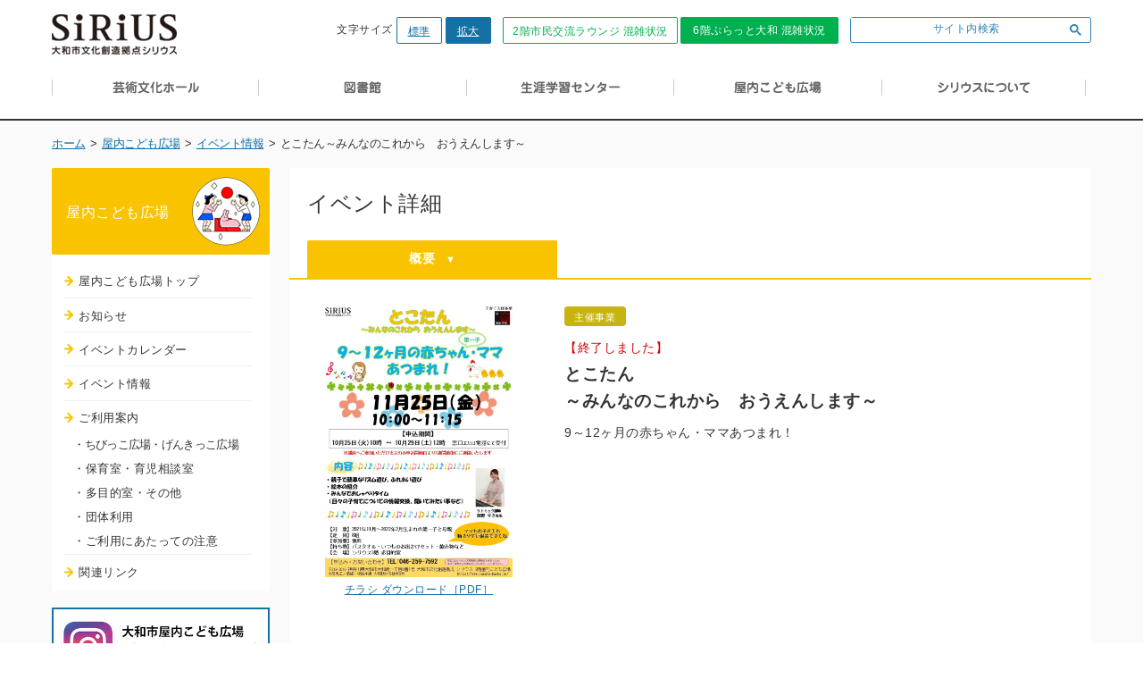

--- FILE ---
content_type: text/html; charset=UTF-8
request_url: https://yamato-bunka.jp/plaza/2022/008785.html
body_size: 14736
content:
<!DOCTYPE html>
<html lang="ja">
<head>
<meta charset="utf-8">
<meta name="viewport" content="width=device-width,initial-scale=1">
<meta name="format-detection" content="telephone=no">
<meta name="keywords" content="">
<meta name="description" content="">
<title>とこたん～みんなのこれから　おうえんします～｜屋内こども広場｜大和市文化創造拠点</title>
<link rel="stylesheet" type="text/css" href="/common/css/reset.css">
<link rel="stylesheet" type="text/css" href="/common/css/base.css">
<link rel="stylesheet" type="text/css" href="/common/css/module.css">
<link rel="stylesheet" type="text/css" href="/plaza/common/css/parts.css">
<link rel="stylesheet" type="text/css" href="/common/css/sp_base.css">
<link rel="stylesheet" type="text/css" href="/common/css/sp_module.css">
<link rel="stylesheet" type="text/css" href="/plaza/common/css/sp_parts.css">
<!--[if lt IE 9]>
<script src="/common/js/html5shiv.js"></script>
<![endif]-->
<script type="text/javascript" src="/common/js/jquery.js"></script>
<script type="text/javascript" src="/common/js/viewport.js"></script>
<script type="text/javascript" src="/common/js/jquery.responsive-elements.js"></script>
<script type="text/javascript" src="/common/js/common.js"></script>
<script type="text/javascript" src="/plaza/common/js/common.js"></script>
</head>
<body id="plaza">
<script>
  (function(i,s,o,g,r,a,m){i['GoogleAnalyticsObject']=r;i[r]=i[r]||function(){
  (i[r].q=i[r].q||[]).push(arguments)},i[r].l=1*new Date();a=s.createElement(o),
  m=s.getElementsByTagName(o)[0];a.async=1;a.src=g;m.parentNode.insertBefore(a,m)
  })(window,document,'script','//www.google-analytics.com/analytics.js','ga');

  ga('create', 'UA-69153190-1', 'auto');
  ga('send', 'pageview');

</script>

<!--GA4230120 Google Tag Manager (noscript) -->

<noscript><iframe src="https://www.googletagmanager.com/ns.html?id=GTM-TT43BS4"

height="0" width="0" style="display:none;visibility:hidden"></iframe></noscript>

<!-- End Google Tag Manager (noscript) --><div id="container" data-respond="start: 620px; end: 670px; interval: 10px;">
<!--================= Header start ==================-->
<header id="boxHeader">

  <!--========= Header Top start =========-->
  <div class="boxHeaderTop">
  <div class="boxInner clearfix">

  <!--==== ▼サイトロゴ start ====-->
  <div class="boxSiteLogo clearfix">
    <h1 id="ttlSiteLogo"><a href="/"><img src="/common/img/header/logo.png" width="140" alt="大和市文化創造拠点"></a></h1>
  </div>
  <!--==== //サイトロゴ end ====-->

  <!--==== ▼リンクエリア start ====-->
  <div class="boxLinkArea mediaPC">
    <!--==== ▽文字サイズ変更 start ====-->
    <div id="fontsize" class="mediaPC">  
      <p class="boxChangeBtn">文字サイズ<span id="fontsize-normal" class="btnFontsize"><a href="#">標準</a></span><span id="fontsize-enlarge" class="btnFontsize"><a href="#">拡大</a></span></p>
    </div>
    <!--==== //文字サイズ変更 end ====-->
  
    <!--==== ▽ヘッダーナビ start ====-->
    <div class="boxHeaderNavGRR">
      <p><a href="https://smilego.jp/fa7eaa6" target="_blank">2階市民交流ラウンジ 混雑状況</a></p>
    </div>
    
    <div class="boxHeaderNavGR">
      <p><a href="https://smilego.jp/1b77f79" target="_blank">6階ぷらっと大和 混雑状況</a></p>
    </div>
    <!--==== //ヘッダーナビ end ====-->
	  
	<div class="searchArea">
		<script>
          (function() {
              var cx = '018344580088037867210:6_pjfyfi8t0';
              var gcse = document.createElement('script');
              gcse.type = 'text/javascript';
              gcse.async = true;
              gcse.src = 'https://cse.google.com/cse.js?cx=' + cx;
              var s = document.getElementsByTagName('script')[0];
              s.parentNode.insertBefore(gcse, s);
			  
			  window.addEventListener('load', function() {
				  /* get input tag */
				  let inputArea = document.getElementById('gsc-i-id1');
				  /* default text init */
				  inputArea.setAttribute('placeholder','');
				  /* default text toggle (classname) */
				  if(inputArea.value === ""){
				      inputArea.parentNode.classList.add('current');
				  }
				  inputArea.onfocus = function(){
					  this.parentNode.classList.remove('current');
				  }
				  inputArea.onblur = function(){
					  if(this.value === ""){
					      this.parentNode.classList.add('current');
					  }
				  }
			  });
          })();
       </script>
       <gcse:searchbox-only></gcse:searchbox-only>
	</div>
	  
  </div>
  <!--==== //リンクエリア end ====-->

  <!--==== ▼グローバルナビ（SP） start ====-->
  <nav class="boxGlobalNav mediaSP">
    <dl>
    <dt class="btnOpen"><img src="/common/img/header/gnav-btn-menu.png" alt="Menu"></dt>
    <dd class="boxMenu">
    <ul>
    <li><a href="/" class="icnArw"><span>ホーム</span></a></li>
    <li><a href="/hall/" class="icnArw"><span>芸術文化ホール</span></a></li>
    <li><a href="/library/" class="icnArw"><span>図書館</span></a></li>
    <li><a href="/learning/" class="icnArw"><span>生涯学習センター</span></a></li>
    <li><a href="/plaza/" class="icnArw"><span>屋内こども広場</span></a></li>
    <li><a href="/about/" class="icnArw"><span>シリウスについて</span></a></li>
    <li><a href="https://smilego.jp/fa7eaa6" target="_blank" class="green"><span>2階市民交流ラウンジ 混雑状況</span></a></li>
    <li><a href="https://smilego.jp/1b77f79" target="_blank" class="green"><span>6階ぷらっと大和 混雑状況</span></a></li>
<!--
    <li>
   <p class="boxSNS">
      <a href="/" target="_blank"><img src="/common/img/header/sns-btn-fb-sp.png" alt="facebook"></a>
      <a href="/" target="_blank"><img src="/common/img/header/sns-btn-tw-sp.png" alt="twitter"></a>
    </p>
    </li>
-->
	<li style="padding:20px; text-align: center;"><div class="searchArea">
		<script>
          (function() {
              var cx = '018344580088037867210:6_pjfyfi8t0';
              var gcse = document.createElement('script');
              gcse.type = 'text/javascript';
              gcse.async = true;
              gcse.src = 'https://cse.google.com/cse.js?cx=' + cx;
              var s = document.getElementsByTagName('script')[0];
              s.parentNode.insertBefore(gcse, s);
			  
			  window.addEventListener('load', function() {
				  /* get input tag */
				  let inputArea = document.getElementById('gsc-i-id1');
				  /* default text init */
				  inputArea.setAttribute('placeholder','');
				  /* default text toggle (classname) */
				  if(inputArea.value === ""){
				      inputArea.parentNode.classList.add('current');
				  }
				  inputArea.onfocus = function(){
					  this.parentNode.classList.remove('current');
				  }
				  inputArea.onblur = function(){
					  if(this.value === ""){
					      this.parentNode.classList.add('current');
					  }
				  }
			  });
          })();
       </script>
       <gcse:searchbox-only></gcse:searchbox-only>
	</div></li>
    </ul>
    </dd>
    </dl>
	 
  </nav>
  <!--==== //グローバルナビ（SP） end ====-->

  </div>
  </div>
  <!--========= //Header Top end =========-->

  <!--========= Header Bottom start =========-->
  <div class="mediaPC" id="headerBtm">
  <div class="boxInner clearfix">

  <!--==== ▼グローバルナビ（PC） start ====-->
  <nav class="boxGlobalNav mediaPC">
    <ul>
    <li class="btnHall"><a href="/hall/"><span>芸術文化ホール</span></a></li>
    <li class="btnLibrary"><a href="/library/"><span>図書館</span></a></li>
    <li class="btnLearning"><a href="/learning/"><span>生涯学習センター</span></a></li>
    <li class="btnPlaza"><a href="/plaza/"><span>屋内こども広場</span></a></li>
    <li class="btnAbout"><a href="/about/"><span>大和市文化創造拠点について</span></a></li>
    </ul>
  </nav>
  <!--==== //グローバルナビ（PC） end ====-->
  
  </div>
  </div>
  <!--========= //Header Bottom end =========-->

</header><!--================= //Header end ==================-->
<!--================= Content start ==================-->
<div id="contentWide" class="bgContent">
<!--========== ▼Breadcrumb start ==========-->
<nav class="boxBreadcrumb">
<p class="boxInner clearfix">
<span><a href="/">ホーム</a> &gt; </span>
<span><a href="/plaza/">屋内こども広場</a> &gt; </span>
<span><a href="/plaza/event/">イベント情報</a> &gt; </span>
<span>とこたん～みんなのこれから　おうえんします～</span>
</p>
</nav>
<!--========== //Breadcrumb end ==========-->
<!--======== Content Two Column start ==========-->
<div id="contentTwoColumn" class="contentEvent boxInner clearfix">
<!--============ Side start ============-->
<div id="side">
<div class="boxEventAcc">

<dl>
<dt class="btn-acc"><span>屋内こども広場</span></dt>

<dd class="box-acc-cont">
<ul id="boxSideNav">
  <li><a href="/plaza/">屋内こども広場トップ</a></li>
  <li><a href="/plaza/news/">お知らせ</a></li>
  <li><a href="/plaza/calendar/2026/01">イベントカレンダー</a></li>
  <li><a href="/plaza/event/">イベント情報</a></li>
  <li>
    <a href="/plaza/guide01.php">ご利用案内</a>
    <ul>
      <li style="letter-spacing: -0.05em;"><a href="/plaza/guide02.php">・ちびっこ広場・げんきっこ広場</a></li>
      <li><a href="/plaza/guide03.php">・保育室・育児相談室</a></li>
      <li><a href="/plaza/guide04.php">・多目的室・その他</a></li>
					 <li><a href="/plaza/guide02.php#plaza03">・団体利用</a></li>
      <li><a href="/plaza/guide05.php">・ご利用にあたっての注意</a></li>
    </ul>
  </li>
  <li><a href="/plaza/link.php">関連リンク</a></li>
</ul>

<div class="boxSideBnr">		
  <ul>
    <li class="bnrBlue">
      <a href="https://www.instagram.com/yamatoshi.kodomohiroba" target="_blank">
        <img src="/plaza/common/img/instagram_bnr.png" alt="yamatoshi kodomohiroba Instagram" width="100%" height="auto">
      </a>
    </li>
  </ul>
</div><!-- boxSideBnr end -->

<div class="sideInq sideplazaBox">
<p>屋内こども広場
<br />
TEL：046-259-7592　<br />
FAX：046-263-5667<br />
受付時間：9時～19時<br />
休館日：12月31日・1月1日
</p>
</div>
</dd>

</dl>
</div>

</div><!--============ //Side end ============-->
<!--============ Main start ============-->
<div id="main">
<div class="boxMainTitle eventDetail clearfix">
<h1>イベント詳細</h1>
<div class="boxEventNav">
<ul class="tab">
<li class="crnt">概要</li>
</ul>
</div>
</div>
<!--=========== .boxEventContent start ===========-->
<div class="boxEventContent">
<!--========== .boxEventSummary start ==========-->
<div class="boxEventSummary">
<!--========== ▼Section start ==========-->
<section class="boxSection" id="eventIntro">
<div class="introWrap clearfix">
<!--Summary-->
<div class="introSummary">
<span class="eventIcon hostIcon">主催事業</span>
<h2><span class="txtNotice">【終了しました】</span><br /></mt:If>とこたん<br>～みんなのこれから　おうえんします～</h2>
9～12ヶ月の赤ちゃん・ママあつまれ！<br />
</div>
<!--//Summary-->
<!--PDF-->
<dl>
<dt><a href="https://yamato-bunka.jp/plaza/files/bfce91d118fd8ffcd1eebf2cfb67870336e0410b.pdf"><img src="https://yamato-bunka.jp/plaza/assets_c/2022/09/9a91f713976a0424393545f07ad2783583907162-thumb-720x1040-11435.jpg" alt="とこたん～みんなのこれから　おうえんします～"></a></dt>
<dd><a href="https://yamato-bunka.jp/plaza/files/bfce91d118fd8ffcd1eebf2cfb67870336e0410b.pdf">チラシ ダウンロード［PDF］</a></dd>
</dl>
<!--//PDF-->
</div>
</section>
<!--========== //Section end ==========-->
<!--========== ▼Section start ==========-->
<section class="boxSection" id="eventData">
<div class="boxEventProfile clearfix">
<table class="eventDetailData" summary="イベント詳細データ">
<tr>
<th><span>日&nbsp;&nbsp;&nbsp;&nbsp;時</span></th>
<td>
2022年11月25日（金）<br />
10時～11時15分
</td>
</tr>
<tr>
<th><span>内&nbsp;&nbsp;&nbsp;&nbsp;容</span></th>
<td>
・親子で簡単なリズム遊び、ふれあい遊び<br />・絵本の紹介<br />・みんなでおしゃべりタイム<br />　（日々の子育てについての情報交換、聞いてみたい事など）
</td>
</tr>
<tr><!-- 自由項目［1］ -->
<th><span>対　象</span></th>
<td>2021年11月～2022年2月生まれの第一子と母親</td>
</tr>
<tr><!-- 自由項目［2］ -->
<th><span>定　員</span></th>
<td>8組</td>
</tr>
<tr><!-- 自由項目［3］ -->
<th><span>持ち物</span></th>
<td>バスタオル・いつものお出かけセット・飲み物など<br />※動きやすい服装でお越しください(親子)</td>
</tr>
<tr>
<th><span>会&nbsp;&nbsp;&nbsp;&nbsp;場</span></th>
<td>多目的室</td>
</tr>
<tr>
<th><span>料&nbsp;&nbsp;&nbsp;&nbsp;金</span></th>
<td>無料
</td>
</tr>
<tr>
<th><span>お&nbsp;申&nbsp;込&nbsp;み</span></th>
<td>10月25日(火)10時～10月29日(土)12時<br />窓口または電話にてお申し込みください<br /><font color="red">※講座へご参加いただける方のみ申込開始日より1週間前後にご連絡いたします</font></td>
</tr>
<tr>
<th><span>お問い合わせ</span></th>
<td>屋内こども広場　<span class="newLine">電話.046-259-7592</span></td>
</tr>
</table>
<div class="boxDetailImg">
</div>
</div>
</section>
<!--========== //Section end ==========-->
</div>
<!--=========== //boxEventSummary end ===========-->
</div>
<!--=========== //boxEventContent end ===========-->
</div>
<!--============ //Main end ============-->
</div>
<!--======== //Content Two Column end ==========-->
</div>
<!--================= //Content end ==================-->
<!--================= Footer start ===================-->
<footer id="boxFooter">

  <!--========= Footer Top start =========-->
  <div class="boxFooterTop">
    <ul>
      <li><a href="/sitepolicy/">サイト利用にあたって</a></li>
      <li><a href="/sns/">SNS利用規約</a></li>
      <li><a href="/privacypolicy/">プライバシーポリシー</a></li>
    </ul>
  </div>

  <!--==== ▼ページトップボタン start ====-->
  <div class="boxPageTop" id="pagetop"><p><a href="#container"><span>TOP</span></a></p></div>
  <!--==== //ページトップボタン end ====-->

  <div class="boxFooterBottom">
    <!--==== ▼コピーライト start ====-->
    <small class="txtCopyright">Copyright&nbsp;&copy;YAMATO&nbsp;MIRAI.&nbsp;All&nbsp;rights&nbsp;reserved.</small>
    <!--==== //コピーライト end ====-->
  </div>
</footer>
<!--================= //Footer end ===================-->
</div>
</body>
</html>


--- FILE ---
content_type: text/css
request_url: https://yamato-bunka.jp/common/css/reset.css
body_size: 11806
content:
@charset "utf-8";

/* =============================================================

　　Style Reset

============================================================= */

* {
  margin: 0;
  padding: 0;
  -webkit-box-sizing: border-box;
     -moz-box-sizing: border-box;
       -o-box-sizing: border-box;
      -ms-box-sizing: border-box;
          box-sizing: border-box;
}

html {
  overflow-y:auto;
  color: #221814;
  background: #fff;
  font-size: 62.5%;
}

body,div,dl,dt,dd,ul,ol,li,h1,h2,h3,h4,h5,h6,pre,code,form,fieldset,legend,input,button,textarea,p,blockquote,th,td {
  margin: 0;
  padding: 0;
}

table {
  border-collapse: collapse;
  border-spacing: 0;
}

fieldset,img {
  border: 0;
}

address,caption,cite,code,dfn,em,strong,th,var,optgroup {
  font-style: inherit;
  font-weight: inherit;
}

del,ins {
  text-decoration: none;
}

li {
  list-style: none;
}

caption,th {
  text-align: left;
}

h1,h2,h3,h4,h5,h6 {
  font-size: 100%;
  font-weight: normal;
}

q:before,q:after {
  container: '';
}

abbr,acronym {
  border: 0;
  font-variant: normal;
}

sup {
  vertical-align: baseline;
}

sub {
  vertical-align: baseline;
}

legend {
  color: #000;
}

input,button,textarea,select,optgroup,option {
  font-style: inherit;
  font-weight: inherit;
}

input,button,textarea,select {
  *font-size: 100%;
}

address {
  font-style: normal;
}

input[type*="button"] {
  cursor: pointer;
}


/* clearfix 設定
-------------------------- */

.clearfix:after {
  display: block; 
  clear: both; 
  visibility: hidden;
  height: 0; 
  font-size: 0;
  content: "."; 
}

.clearfix {
  min-height: 1px;
  clear: both;
}

* html .clearfix {
  height: 1px;
}


/* =============================================================

  汎用CSS

============================================================= */


/*-------------------------------

  マージン設定
  
-------------------------------*/

/* 余白上 */
.mt00 { margin-top:0px!important; }
.mt05 { margin-top:5px!important; }
.mt10 { margin-top:10px!important; }
.mt20 { margin-top:20px!important; }
.mt30 { margin-top:30px!important; }
.mt40 { margin-top:40px!important; }


/* 余白下 */
.mb00 { margin-bottom:0!important; }
.mb05 { margin-bottom:5px!important; }
.mb10 { margin-bottom:10px!important; }
.mb15 { margin-bottom:15px!important; }
.mb20 { margin-bottom:20px!important; }
.mb25 { margin-bottom:25px!important; }
.mb30 { margin-bottom:30px!important; }
.mb35 { margin-bottom:35px!important; }
.mb40 { margin-bottom:40px!important; }
.mb50 { margin-bottom:50px!important; }
.mb55 { margin-bottom:55px!important; }
.mb60 { margin-bottom:60px!important; }
.mb65 { margin-bottom:65px!important; }
.mb70 { margin-bottom:70px!important; }
.mb75 { margin-bottom:75px!important; }
.mb80 { margin-bottom:80px!important; }
.mb90 { margin-bottom:90px!important; }
.mb100 { margin-bottom:100px!important; }
.mb110 { margin-bottom:110px!important; }
.mb120 { margin-bottom:120px!important; }
.mb130 { margin-bottom:130px!important; }
.mb140 { margin-bottom:140px!important; }
.mb150 { margin-bottom:150px!important; }
.mb160 { margin-bottom:160px!important; }
.mb170 { margin-bottom:170px!important; }
.mb180 { margin-bottom:180px!important; }
.mb190 { margin-bottom:190px!important; }

/* 余白右 */
.mr05 { margin-right:5px!important; }
.mr10 { margin-right:10px!important; }
.mr15 { margin-right:15px!important; }
.mr20 { margin-right:20px!important; }
.mr25 { margin-right:25px!important; }
.mr30 { margin-right:30px!important; }
.mr35 { margin-right:35px!important; }
.mr40 { margin-right:40px!important; }
.mr50 { margin-right:50px!important; }
.mr60 { margin-right:60px!important; }
.mr70 { margin-right:70px!important; }
.mr85 { margin-right:80px!important; }
.mr90 { margin-right:90px!important; }
.mr100 { margin-right:100px!important; }


/* 余白左 */
.ml00 { margin-left:0px!important; }
.ml05 { margin-left:5px!important; }
.ml10 { margin-left:10px!important; }
.ml15 { margin-left:15px!important; }
.ml20 { margin-left:20px!important; }
.ml25 { margin-left:25px!important; }
.ml30 { margin-left:30px!important; }
.ml35 { margin-left:35px!important; }
.ml40 { margin-left:40px!important; }
.ml45 { margin-left:45px!important; }
.ml50 { margin-left:50px!important; }
.ml60 { margin-left:60px!important; }

.ml1em { margin-left:1em!important; }

.m0a{margin:0 auto;}


/*-------------------------------

  ネガティブマージン設定
  
-------------------------------*/

/* 余白上 */
.nmt00 { margin-top:-0px!important; }
.nmt05 { margin-top:-5px!important; }
.nmt10 { margin-top:-10px!important; }
.nmt15 { margin-top:-15px!important; }
.nmt20 { margin-top:-20px!important; }
.nmt30 { margin-top:-30px!important; }
.nmt50 { margin-top:-50px!important; }
.nmt350 { margin-top:-350px!important; }


/* 余白右 */
.nmr10 { margin-right:-10px!important; }
.nmr30 { margin-right:-30px!important; }

/* 余白左 */
.nml10 { margin-left:-10px!important; }
.nml30 { margin-left:-30px!important; }
.nml50 { margin-left:-50px!important; }
.nml70 { margin-left:-70px!important; }


/*-------------------------------

  パディング設定
  
-------------------------------*/

/* 余白上 */
.pt00 { padding-top:0px!important; }
.pt05 { padding-top:5px!important; }
.pt10 { padding-top:10px!important; }
.pt12 { padding-top:12px!important; }
.pt15 { padding-top:15px!important; }
.pt20 { padding-top:20px!important; }
.pt25 { padding-top:25px!important; }
.pt30 { padding-top:30px!important; }
.pt30 { padding-top:30px!important; }
.pt40 { padding-top:40px!important; }
.pt50 { padding-top:50px!important; }
.pt60 { padding-top:60px!important; }
.pt70 { padding-top:70px!important; }
.pt80 { padding-top:80px!important; }
.pt90 { padding-top:90px!important; }
.pt100 { padding-top:100px!important; }

/* 余白下 */
.pb05 { padding-bottom:5px!important; }
.pb08 { padding-bottom:8px!important; }
.pb10 { padding-bottom:10px!important; }
.pb15 { padding-bottom:15px!important; }
.pb20 { padding-bottom:20px!important; }
.pb30 { padding-bottom:30px!important; }
.pb20 { padding-bottom:20px!important; }
.pb30 { padding-bottom:30px!important; }
.pb40 { padding-bottom:40px!important; }
.pb50 { padding-bottom:50px!important; }
.pb60 { padding-bottom:60px!important; }
.pb70 { padding-bottom:70px!important; }
.pb80 { padding-bottom:80px!important; }
.pb90 { padding-bottom:90px!important; }
.pb100 { padding-bottom:100px!important; }
.pb110 { padding-bottom:110px!important; }
.pb120 { padding-bottom:120px!important; }
.pb130 { padding-bottom:130px!important; }
.pb140 { padding-bottom:140px!important; }
.pb150 { padding-bottom:150px!important; }
.pb160 { padding-bottom:160px!important; }
.pb170 { padding-bottom:170px!important; }

/* 余白右 */
.pr00 { padding-right:0px!important; }
.pr05 { padding-right:5px!important; }
.pr10 { padding-right:10px!important; }
.pr15 { padding-right:15px!important; }
.pr20 { padding-right:20px!important; }
.pr30 { padding-right:30px!important; }
.pr40 { padding-right:40px!important; }
.pr45 { padding-right:45px!important; }

/* 余白左 */
.pl00 { padding-left:0px!important; }
.pl05 { padding-left:5px!important; }
.pl10 { padding-left:10px!important; }
.pl15 { padding-left:15px!important; }
.pl20 { padding-left:20px!important; }
.pl30 { padding-left:30px!important; }
.pl40 { padding-left:40px!important; }
.pl50 { padding-left:50px!important; }
.pl60 { padding-left:60px!important; }
.pl70 { padding-left:70px!important; }
.pl80 { padding-left:80px!important; }
.pl90 { padding-left:90px!important; }
.pl1em { padding-left:1em!important; }
.pl2em { padding-left:2em!important; }
.pl3em { padding-left:3em!important; }

/* 余白全て */
.pA00 { padding:0px!important; }
.pA05 { padding:5px!important; }
.pA10 { padding:10px!important; }
.pA15 { padding:15px!important; }
.pA20 { padding:20px!important; }
.pA25 { padding:25px!important; }
.pA30 { padding:30px!important; }
.pA35 { padding:35px!important; }
.pA40 { padding:40px!important; }
.pA45 { padding:45px!important; }
.pA50 { padding:50px!important; }


/*-------------------------------

  余白無し
  
-------------------------------*/

.mp00 {
  margin:0!important;
  padding:0!important;
}

/*-------------------------------

  float設定
  
-------------------------------*/

.fltL { float:left!important; }
.fltR { float:right!important; }


/*-------------------------------

  幅指定
  
-------------------------------*/

/* px */
.w100 { width:100px; }
.w150 { width:150px; }
.w200 { width:200px; }

/* % */
.w001p { width:1%; }
.w10p { width:10%; }
.w20p { width:20%; }
.w30p { width:30%; }
.w40p { width:40%; }
.w50p { width:50%; }
.w60p { width:60%; }
.w65p { width:65%; }
.w70p { width:70%; }
.w80p { width:80%; }
.w90p { width:90%; }
.w100p { width:100%; }


/*-------------------------------

  line-height設定
  
-------------------------------*/

.lh01 { line-height:1em!important; }
.lh01d2 { line-height:1.2em!important; }
.lh01d4 { line-height:1.4em!important; }
.lh01d5 { line-height:1.5em!important; }
.lh01d6 { line-height:1.6em!important; }
.lh01d8 { line-height:1.8em!important; }
.lh01d9 { line-height:1.9em!important; }
.lh02 { line-height:2em!important; }


/*-------------------------------

  画像設定
  
-------------------------------*/

.imgR { float: right; margin: 0 0 10px 10px; padding:0; display:inline; }
.imgL { float: left; margin: 0 10px 10px 0; padding:0; display:inline; }
.imgBDR { padding:1px; border:1px solid #e6e6e6; }


/*-------------------------------

  ボーダーなし設定
  
-------------------------------*/

.bdrTn  { border-top:none!important; }
.bdrRn  { border-right:none!important; }
.bdrBn  { border-bottom:none!important; }
.bdrLn  { border-left:none!important; }
.bdrAn  { border:none!important; }


/*-------------------------------

  テキスト設定
  
-------------------------------*/

/* テキスト処理 */
.txtR { text-align:right!important; }
.txtL { text-align:left!important; }
.txtC { text-align:center!important; }
.txtJ { text-align:justify; text-justify:inter-ideograph; }

/* テキストポジション */
.vT { vertical-align:top ; }
.vM { vertical-align:middle; }
.vB { vertical-align:bottom; }


/*-------------------------------

  インデント設定
  
-------------------------------*/

/* インデント設定 */
.ti1 { text-indent:1em; }
.ti2 { text-indent:2em; }
 
 /* ぶらさがりインデント処理 */
.ind05em { text-indent:-0.5em; margin-left:0.5em; }
.ind1em { text-indent:-1em; margin-left:1em; }
.ind1Hem { text-indent:-1.5em; margin-left:1.5em; }
.ind2em { text-indent:-2em; margin-left:2em; }
.ind2Hem { text-indent:-2.5em; margin-left:2.5em; }
.ind3em { text-indent:-3em; margin-left:3em; }
.ind3Hem { text-indent:-3.5em; margin-left:3.5em; }
.ind4em { text-indent:-4em; margin-left:4em; }
.ind4Hem { text-indent:-4.5em; margin-left:4.5em; }
.ind6em { text-indent:-6em; margin-left:6em; }
.ind6Hem { text-indent:-6.5em; margin-left:6.5em; }
.ind7Hem { text-indent:-7.5em; margin-left:7.5em; }
.ind8Hem { text-indent:-8.5em; margin-left:8.5em; }
.ind9Hem { text-indent:-9.5em; margin-left:9.5em; }
.ind10Hem { text-indent:-10.5em; margin-left:10.5em; }

/*-------------------------------

  フォントサイズ設定
  
-------------------------------*/

.fxxxx_s { font-size:50%!important; }
.fxxx_s { font-size:80%!important; }
.fxx_s { font-size:85%!important; }
.fx_s { font-size:90%!important; }
.fs { font-size:95%!important; }
.fl { font-size:100%!important; }
.fx_l { font-size:110%!important; }
.fxx_l { font-size:120%!important; }
.fxxx_l { font-size:130%!important; }


/*-------------------------------

  フォント設定
  
-------------------------------*/

.fwB { font-weight: bold;}

/*-------------------------------

  枠（border）
  
-------------------------------*/
.boxBorder { border:solid 1px #ccc; padding:10px; }


--- FILE ---
content_type: text/css
request_url: https://yamato-bunka.jp/common/css/module.css
body_size: 56549
content:
@charset "utf-8";

/*  =============================================================

　　共通モジュール設定

============================================================= */


/*  全体・コンテナー 設定
---------------------------------------------*/

#container {
}


/*  リンク 設定
-------------------------- */

/* -- 動き滑らか -- */
#header a,
#boxHeader a,
#footer a,
#content a,
#content a img,
#contentWide a,
#contentWide a img,
#boxFooter a,
 {
  transition: all 0.4s ease-in-out;
}

/* -- 半透明 -- */
#header #ttlSiteLogo a:hover,
#content a:hover img,
#contentWide a:hover img {
  opacity: 0.6;
}

/* -- 下線 -- */
.txtLink {
  text-decoration: underline;
}

/* -- 下線なし -- */
.txtLink:hover {
  text-decoration: none;
}

/* -- カーソル -- */
.boxHover {
  cursor: pointer;
}


/*  画像　設定
-------------------------- */

/* フレーム付き画像 */
.imgFrame {
  padding: 10px;
  border: 1px solid #fff;
  background: #fff;
}


/*  テキスト 設定
-------------------------- */

/* 赤色 */
.txtRed {
  color: #d90000;
}

/* 灰色 */
.txtGrey {
  color: #666;
}

/* 注意文（赤） */
.txtNotice {
  color: #d90000;
  font-size:75%;
  font-weight:normal;
}

/* インデント設定 */
.txtIdt,
#header .boxGlobalNav.mediaPC > ul > li > a > span {
  display: block;
  overflow: hidden;
  background-repeat: no-repeat;
  text-align: left;
  text-indent: 200%;
  /text-indent: -9999px;
  text-indent: -9999px\9;
  white-space: nowrap;
}

.boxAnchorNav > ul {
  display: flex;
  justify-content: center;
  align-items: center;
}

.boxAnchorNav > ul > li {
  padding: 1em 0.5em;
  position:relative;
}

.boxAnchorNav > ul > li > a {
  text-decoration: none;
  color: #333333;
  font-size: 1.3em;
  font-weight: 700;
  padding-bottom: 3px;
}

.boxAnchorNav > ul > li > a::after {
  content: '';
  position: absolute;
  inset: 0;
}
  
.boxAnchorNav > ul > li > a:hover {
  border-bottom: solid 3px #1570a6;
  padding-bottom: 0;
}

.boxAnchorNav > ul > li:not(:last-child)::after {
  content: '|';
  color: #999999;
  margin-left: 1em;
}

.small {
  font-size: 0.8em;
}

.bold {
  font-weight: bold;
}

/*  ヘッダー 設定
---------------------------------------------*/

#header {
}


/*  コンテンツ　設定
---------------------------------------------*/

#content {
}

/* -- サイドカラム -- */
/*--------  サイド  --------*/

#side .box-acc-cont {
  margin-bottom: 18px;
}

#side dl dt.btn-acc {
  height: 97px;
  padding-left: 1em;
  color: #fff;
  font-size: 16px;
  line-height: 100px;
  border-radius: 2px;
}

#side dl dt.btn-acc a {
  color: #fff;
}

#side dl dd {
  display: block;
  border-bottom-right-radius: 4px;
  border-bottom-left-radius: 4px;
}

.gt670 #side dl dd {
  display: block !important;
}

#side dl dd ul#boxSideNav {
  margin-bottom: 18px;
  padding: 0.75em 1.5em 0.25em 1em;
  background-color: #fff;
}

#side dl dd ul#boxSideNav > li {
  border-bottom: 1px solid #efefef;
}

#side dl dd ul#boxSideNav > li a {
  display: block;
  padding: 0.6em 0.5em 0.5em 16px;
  font-size: 13px;
  text-decoration: none;
  color: #333;
}

#side dl dd ul#boxSideNav > li:last-child {
  border-bottom: none;
}

#side dl dd ul#boxSideNav > li ul li a {
  padding: 0 0 0.3em 0.8em;
  background: none;
}

#side dl dd ul#boxSideNav li:last-child a {
  border-bottom: none;
}

#side dl dd ul#boxSideNav li a:hover {
  text-decoration: underline;
}

/*サイドお問い合わせ*/
#side .sideInq {
  border-radius: 2px;
  padding:15px 10px;
  font-size:90%;
  margin-top:20px;
}


  

/*  ボタン
-------------------------- */

.boxLinkLarge {
  margin: 18px 0;
  text-align: center;
}

.boxLinkLarge li {
  display: inline-block;
}

.btnLinkLarge {
  text-align: center;
}

.btnLinkLarge a {
  display: inline-block;
  *display: inline;
  *zoom: 1;
  position: relative;
  transition: all 0.4s ease-in-out;
  min-width: 320px;
  margin: 0 auto;
  padding: 15px 20px;
  border-radius: 2px;
  background: #9ba5b8;
  color: #fff;
  font-size: 1.2em;
  text-align: center;
  text-decoration: none;
}

#learning .btnLinkLarge a {
  background-color: #6a6a6a;
}

.btnLinkLarge a:hover {
  opacity: 0.6;
  text-decoration: underline;
}

.btnLinkLargeBlu {
  text-align: center;
}

.btnLinkLargeBlu a {
  display: inline-block;
  *display: inline;
  *zoom: 1;
  position: relative;
  transition: all 0.4s ease-in-out;
  min-width: 320px;
  margin: 0 auto;
  padding: 15px 20px;
  border-radius: px;
  background: #06C;
  color: #fff;
  font-size: 1.2em;
  text-align: center;
}

.btnLinkLargeBlu a:hover {
  opacity: 0.6;
}

/* 矢印付きボタン */
.btnLinkLarge.icnArw a {
  padding: 15px 60px;
}

.btnLinkLarge.icnArw a::before,
.btnLinkLarge.icnArw a::after {
  position: absolute;
  top: 56%;
  right: 10px;
  width: 0;
  height: 0;
  margin-top: -10px;
  border-top: 7px solid transparent;
  border-right: 7px solid transparent;
  border-bottom: 7px solid transparent;
  border-left: 9px solid #fff;
  content: "";
}

.btnLinkLarge.icnArw a::after {
  right: 12px;
  border-left-color: #9ba5b8;
}

.btnLinkLarge.icnArw._em a::after {
  border-left-color: #6a6a6a;
}



.btnLinkSmall {
  text-align: center;
}

.btnLinkSmall a {
  display: block;
  position: relative;
  transition: all 0.4s ease-in-out;
  width: 230px;
  margin: 0 auto 10px;
  padding: 4px;
  border-radius: 2px;
  background: #9ba5b8;
  font-size: 14px;
  color: #fff;
  text-align: center;
  text-decoration: none;
}

.btnLinkSmall a:hover {
  opacity: 0.6;
  text-decoration: underline;
}

/* 矢印付きボタン */
.btnLinkSmall.icnArw a::before,
.btnLinkSmall.icnArw a::after {
  position: absolute;
  top: 56%;
  right: 10px;
  width: 0;
  height: 0;
  margin-top: -10px;
  border-top: 7px solid transparent;
  border-right: 7px solid transparent;
  border-bottom: 7px solid transparent;
  border-left: 9px solid #fff;
  content: "";
}

.btnLinkSmall.icnArw a::after {
  right: 12px;
  border-left-color: #9ba5b8;
}

/*  テーブル
-------------------------- */

.boxTable {
  width: 100%;
  margin-bottom: 60px;
  border: 1px solid #ccc;
  border-top: none;
  border-left: none;
  font-size: 1.1em;
}

.boxTable tr {
  border-top: 1px solid #ccc;
}

.boxTable th,
.boxTable td {
  padding: 18px;
  border-left: 1px solid #ccc;
}

.boxTable th {
  width: 206px;
  background: #f3f2f0;
  font-weight: bold;
}

.boxTable td {
  background: #fff;
}

.boxTable input[type="text"],
.boxTable input[type="email"],
.boxTable input[type="password"],
.boxTable select,
.boxTable textarea {
  margin-top: -6px;
  margin-bottom: -6px;
}

.boxTable input[type="text"],
.boxTable input[type="email"],
.boxTable input[type="password"] {
  width: 420px;
}

.boxTable select {
  min-width: 300px;
}

.boxTable label {
  margin-right: 30px;
}

.boxTable .txtGrey {
  padding-left: 10px;
  font-size: 0.9em;
}

.boxTable .txtRed {
  padding-left: 5px;
}


/*  パンくず
-------------------------- */

#content .boxBreadcrumb .boxInner {
  width: 1164px;
  margin: 0 auto;
}

.boxBreadcrumb {
  min-height: 32px;
  padding: 15px 0;
  font-size: 0.9em;
  letter-spacing: -0.5px;
}

.boxBreadcrumb p {
  overflow: hidden;
  white-space: nowrap;
  text-overflow: ellipsis;
  word-wrap: normal;
}

.boxBreadcrumb a {
  margin-right: 2px;
}

.boxBreadcrumb a:hover {
  text-decoration: underline;
}

.boxBreadcrumb span {
  margin-right: 2px;
}


/*  カテゴリータイトル
-------------------------- */

.boxCategoryTitle {
  padding: 20px 0 70px;
  text-align: center;
}

.boxCategoryTitle .ttlMain {
  display: inline-block;
  *display: inline;
  *zoom: 1;
  padding: 20px 0 0;
  font-size: 2.1em;
  font-weight: bold;
  letter-spacing: 1px;
}

.boxCategoryTitle .ttlMain span {
  display: block;
  position: relative;
  position: inherit\9;
  padding: 0 0 16px;
  padding-bottom: 12px\9;
  border-bottom: 4px solid #74c2b3\9;
}

:root .boxCategoryTitle .ttlMain span {
  position: relative;
  padding-bottom: 16px;
  border-bottom: none;  
}

.boxCategoryTitle .ttlMain span::before {
  display: none\9;
  position: absolute;
  bottom: 0;
  left: 0;
  width: 100%;
  height: 4px;
  border-radius: 10px;
  background: #74c2b3;
  content: "";
}

:root .boxCategoryTitle .ttlMain span::before {
  display: block;
}

/* 施設アイコン */
.boxCategoryTitle.bgShisetsuIcon {
  padding-bottom: 40px;
}

.boxCategoryTitle.bgShisetsuIcon .ttlMain {
  padding: 50px 0 50px 145px;
  background-image: url(../img/content/categorytitle-bg-main.png);
  background-repeat: no-repeat;
  background-position: left center;
}


/*  タイトル
-------------------------- */

.ttlObiBlue {
  display: inline-block;
  *display: inline;
  *zoom: 1;
  margin-bottom: 15px;
  padding: 2px 8px;
  border-radius: 2px;
  background: #2e497c;
  color: #fff;
}

/*  ニュース
-------------------------- */

/* .重要なお知らせ枠,*/
.boxTopNotice,
.boxNotice {
  padding:0 20px 40px;
}

.boxTopNotice .boxNewsList {
  padding:0 20px 10px;
  background-color: #fefcf3;
  border:solid 2px #faa105;
}

.boxTopNotice .boxNewsList li span {
  font-weight:normal;
}

.boxNews {
  padding: 0 0 80px;
}

/* .boxNews,*/
.boxNews a {
  color: #153973;
}

/* -- News List --*/

.boxNewsList {
  font-weight: bold;
}


.boxNewsList li {
  overflow: hidden;
  padding: 12px 5px;
  border-bottom: 1px dotted #2d487e;
}

.boxNewsList li dt {
  float: left;
  width: 95px;
  font-weight: bold;
  letter-spacing: 0;
}

.boxNewsList li dd {
  margin-left: 95px;
}

.boxNewsList li a:hover {
  text-decoration: underline;
}

/*  アイコン
-------------------------- */

/* リンク アイコン */
.icon_Blank a:after {
  display:inline-block;
  content:"";
  width:10px; 
  height:10px;
  margin-left:5px;
  background: url(/common/img/content/icn-blank.png) no-repeat;
}

/* -- カテゴリアイコン --*/

.boxNewsList .icnCate {
  float: left;
  position: relative;
  top: 3px;
  width: 90px;
  padding: 2px;
  border-radius: 2px;
  background-color: #ccc;
  color: #fff;
  font-size: 0.8em;
  font-weight: bold;
  text-align: center;
  line-height: 1.5em;
}

.boxNewsList .bgGreen {
  background-color: #8bc53d;
}

.boxNewsList .info {
  background-color: #8bc53d;
}

.boxNewsList .hall {
  background-color: #e0485d;
}

.boxNewsList .library {
  background-color: #1435c5;
}

.boxNewsList .learning {
  background-color: #00984d;
}

.boxNewsList .plaza {
  background-color: #f9c201;
}

.boxNewsList .rec {
  background-color: #b58fcf;
}

.boxNewsList .ticket {
  background-color: #0080bc;
}

.boxNewsList .sirius {
  background-color: #1570a6;
}


/* -- ニューステキスト --*/

.boxNewsList .txtNews {
  margin-left: 115px;
}


/* -- ニュース詳細ページ -- */
.boxNews h2.mediaTitle {
  font-size:130%;
  font-weight:bold;
  border-bottom: 1px dotted #2d487e;
  text-align:center;
  padding-bottom:12px;
  margin-bottom:12px;
  }

dl.boxNewsDate { margin-bottom:50px; }  
dl.boxNewsDate dt {
  float: left;
  width: 95px;
  font-weight: bold;
  letter-spacing: 0;
}

dl.boxNewsDate dd {
  margin-left: 95px;
}

.boxNewsTxt { padding-bottom:70px; }
.boxNewsPicC { padding-bottom:70px; width:480px; margin: 0 auto; }
dl.boxNewsPicR { clear:both; padding-bottom:70px; }
dl.boxNewsPicR dt { float:right; width:400px; }
dl.boxNewsPicR dd { float:left; width:520px; }
dl.boxNewsPicL { clear:both; padding-bottom:70px; }
dl.boxNewsPicL dt { float:left; width:400px; }
dl.boxNewsPicL dd { float:right; width:520px; }

.boxNewsPicC img,
dl.boxNewsPicR dt img,
dl.boxNewsPicL dt img { width:100%; } 

dl.boxNewsPicR::after,
dl.boxNewsPicL::after {
  display: block; 
  clear: both; 
  visibility: hidden;
  height: 0; 
  font-size: 0;
  content: "."; 
}


/*  リンクエリア
-------------------------- */

.boxLinkArea {
  position: relative;
}

.boxLinkArea .txtMore a {
  position: absolute;
  top: 0;
  left: 0;
  z-index: 20;
  width: 100%;
  height: 100%;
}


/*  施設紹介
-------------------------- */

/* -------- イントロ -------- */

.boxCatch {
  padding-bottom: 80px;
}

.boxCatch .txtCatch {
  margin-bottom: 70px;
  font-size: 1.1em;
  font-weight: bold;
  text-align: center;
  line-height: 2em;
}

.imgCatch img {
  margin-left: 4px;
}

.imgCatch img:first-child {
  margin-left: 0;
}

/* -------- フロア一覧 -------- */

.boxFloorList {
  padding: 40px 0 10px;
}

.boxFloorList ul {
  font-size: 0;
}

.boxFloorList li {
  display: inline-block;
  *display: inline;
  *zoom: 1;
  width: 318px;
  margin: 0 0 60px;
  font-size: 13px;
  vertical-align: top;
}

/* -- Two Column -- */
.boxFloorList .boxTwoColumn {
  width: 660px;
  margin: 0 auto;
}

.boxFloorList .boxTwoColumn li {
  margin-left: 10px;
}

/* -- Three Column -- */
.boxFloorList .boxThreeColumn {
  margin-left: -2px;
}

.boxFloorList .boxThreeColumn li {
  margin-left: 2px;
}

.boxFloorList li dl {
  font-size: 1.05em;
}

.boxFloorList li dt {
  display: block;
  margin-bottom: 10px;
  font-size: 1.1em;
  font-weight: bold;
  text-align: center;
}

.boxFloorList li dd {
}

.boxFloorList .imgFloor {
  margin-bottom: 15px;
}

.boxFloorList .txtFloor {
  padding: 0 5px;
  line-height: 1.8em;
}


/* -------- インフォ -------- */

.boxInfo {
  padding: 60px 0;
}

.boxInfo .boxSectionHead {
  padding-bottom: 30px;
}

.boxInfo .boxSectionHead .ttlSection {
  margin-bottom: 10px;
  padding: 3px 0 3px 10px;
  border-left: 8px solid #de4a5f;
  font-size: 1.25em;
  font-weight: bold;
}

.boxInfo .boxSectionHead .txtSub,
.boxInfo .boxSectionContent {
  padding: 0 20px;
}

.boxInfo .boxSectionContent {
  padding-bottom: 40px;
}

.boxInfo .boxSectionContent p:first-child {
  margin-bottom: 60px;
}

.boxFrame {
  display: inline-block;
  padding: 1.2em 1.5em;
  background-color: #f8f8f8;
}
/* -------- ttlSection border color -------- */

.boxInfo .boxSectionHead .ttlgreen { border-left-color:#00984d; }

/*  アコーディオン・メニュー
-------------------------- */

.gt640 .boxAcc .boxAccCont,
.gt720 .box-acc-cont {
  display: block !important;
}

.box-acc-cont {
  display: block;
}

.boxEventAcc h4 {
}

/*  フッター 設定
---------------------------------------------*/

#footer {
}

/* ------------ ▼第2フェーズ ------------ */

/*  基本施設色分け
-------------------------- */

/* 撮影・取材・施設画像の使用・視察について */
#mediaRequest section[id] {
  padding-top: 40px;
  margin-top: -40px;
}

#mediaRequest h2 {
  margin: 1em 0;
  padding: 6px 0;
  border-bottom: 1px solid #ccc;
  font-size: 1.4em;
  font-weight: bold;
}

#mediaRequest h2::before {
  content: "";
  padding: 0 10px 0 0;
  border-left: 7px solid #1570a6;
}

#mediaRequest h3 {
  display: inline-block;
  margin: 0.5em 0;
  padding: 0.3em 0.8em 0.18em;
  font-size: 1.1em;
  font-weight: bold;
  border: 1px solid #1570a6;
  border-radius: 2px;
}

#mediaRequest h4 {
  font-weight: 700;
}

#mediaRequest ul.box li::before {
  display: inline-block;
  margin-right: 0.2em;
  content: "";
  width: 0.8em;
  height: 0.8em;
  background-color: #111111;
}

/* ホール */
#hall .boxCategoryContent .boxNotice .boxNoticeHead , /* カテゴリートップ 小見出し */
#hall .boxCategoryContent .boxInfo .boxInfoHead , /* カテゴリートップ 小見出し */
#hall .boxMainTitle,      /* 各ページ見出し */
#hall .boxContentsHead h2, /* 下層ページ小見出し */
#hall .boxCalendarHead .prevnext li a::before, /* カレンダー Prev Next 矢印色 */
#hall .boxCalendarHead .prevnext li a::after,  /* カレンダー Prev Next 矢印色 */
#hall .boxFacilityList li h2                  /* 施設紹介 見出し */ {
  border-color: #d61918;
}

.btnLinkLarge.icnArw.hall a::after /* 共通リンクボタン大 矢印付き */ {
  border-left-color: #d61918;
}

#hall .boxCategoryContent .boxNoticeHead .ttlInfo, /* カテゴリートップ 小見出し */
#hall .boxCategoryContent .boxInfoHead .ttlInfo, /* カテゴリートップ 小見出し */
#hall #side dl dd ul#boxSideNav li a:hover, /* サイドカラム */
#hall #side dl dd ul#boxSideNav li a.crnt,  /* サイドカラム */
#hall .boxCalendarHead .prevnext li a, /* カレンダー Prev Next */
#hall .boxCalendarHead h2 span,        /* カレンダー 月 */
.txtNewsSubLabel.hall /* お知らせサブラベル */ {
  color: #d61918;
} 

.boxTopNoticeContent .boxNewsList li dd p:first-child.hall,/* トップページ重要なお知らせラベル背景色 */
.boxTopInfoContent .boxNewsList li dd p:first-child.hall,/* トップページお知らせラベル背景色 */
.btnLinkSmall.hall a, /* 共通リンクボタン小 */
.btnLinkLarge.hall a, /* 共通リンクボタン大 */
#hall .boxCalendarHead .prevnext li a:hover,    /* カレンダー Prev Next */
#hall .boxCalendarHead .calendarList li a:hover,/* 現在いるカレンダー 背景色 */
#hall .boxCalendarHead .calendarList li.crnt,   /* 現在いるカレンダー 背景色 */ 
#hall p.btnEvent a /* イベント詳細ボタン背景 */ {
  background-color: #d61918;
}
#hall .boxCalendarHead .calendarList li.crnt::after /* 現在いるカレンダー 吹出矢印 */ {
  border-color: #d61918 transparent transparent transparent;
}

#voice #topSection .hall,
#voice #contentSection .hall  /* お客様の声 ラベル */ {
  background-color: #d61918;
}

/* 図書館 */
#library .boxCategoryContent .boxNotice .boxNoticeHead, /* カテゴリートップ 小見出し */
#library .boxCategoryContent .boxInfo .boxInfoHead, /* カテゴリートップ 小見出し */
#library .boxMainTitle,     /* 各ページ見出し */
#library .boxContentsHead h2, /* 下層ページ小見出し */
#library .boxCalendarHead .prevnext li a::before, /* カレンダー Prev Next 矢印色 */
#library .boxCalendarHead .prevnext li a::after,  /* カレンダー Prev Next 矢印色 */
#library .boxFacilityList li h2                  /* 施設紹介 見出し */ {
  border-color: #0f2dc8;
}

.btnLinkLarge.icnArw.library a::after /* 共通リンクボタン大 矢印付き */ {
  border-left-color: #0f2dc8;
}

#library .boxCategoryContent .boxNoticeHead .ttlInfo, /* カテゴリートップ 小見出し */
#library .boxCategoryContent .boxInfoHead .ttlInfo, /* カテゴリートップ 小見出し */
#library #side dl dd ul#boxSideNav li a:hover, /* サイドカラム */
#library #side dl dd ul#boxSideNav li a.crnt,  /* サイドカラム */
#library .boxCalendarHead .prevnext li a, /* カレンダー Prev Next */
#library .boxCalendarHead h2 span,        /* カレンダー 月 */
.txtNewsSubLabel.library /* お知らせサブラベル */ {
  color: #0f2dc8;
} 

.boxTopNoticeContent .boxNewsList li dd p:first-child.library,/* トップページ重要なお知らせラベル背景色 */
.boxTopInfoContent .boxNewsList li dd p:first-child.library,/* トップページお知らせラベル背景色 */
.btnLinkSmall.library a, /* 共通リンクボタン小 */
.btnLinkLarge.library a, /* 共通リンクボタン大 */
#library .boxPlazaList li a,  /* ご利用案内 ページ内リンク */
#library .boxCalendarHead .prevnext li a:hover,    /* カレンダー Prev Next */
#library .boxCalendarHead .calendarList li a:hover,/* カレンダー 背景色 */
#library .boxCalendarHead .calendarList li.crnt,   /* 現在いるカレンダー 背景色 */
#library p.btnEvent a, /* イベント詳細ボタン背景 */
#library .boxFacilityList .txtFloor h2 span /* 施設紹介 */ {
  background-color: #0f2dc8;
}
#library .boxCalendarHead .calendarList li.crnt::after /* 現在いるカレンダー 吹出矢印 */ {
  border-color: #0f2dc8 transparent transparent transparent;
}

#voice #topSection .library,
#voice #contentSection .library  /* お客様の声 ラベル */ {
  background-color: #0f2dc8;
}

/* 生涯学習センター */
#learning .boxCategoryContent .boxNotice .boxNoticeHead, /* カテゴリートップ 小見出し */
#learning .boxCategoryContent .boxInfo .boxInfoHead, /* カテゴリートップ 小見出し */
#learning .boxMainTitle,     /* 各ページ見出し */
#learning .boxContentsHead h2, /* 下層ページ小見出し */
#learning .boxCalendarHead .prevnext li a::before, /* カレンダー Prev Next 矢印色 */
#learning .boxCalendarHead .prevnext li a::after,  /* カレンダー Prev Next 矢印色 */
#learning .boxFacilityList li h2,                 /* 施設紹介 見出し */
#learning .contentSupport .boxContentsBody li h3  /* 活動支援小見出し */ {
  border-color: #00994a;
}

.btnLinkLarge.icnArw.learning a::after /* 共通リンクボタン大 矢印付き */ {
  border-left-color: #00994a;
}

#learning .boxCategoryContent .boxNoticeHead .ttlInfo, /* カテゴリートップ 小見出し */
#learning .boxCategoryContent .boxInfoHead .ttlInfo, /* カテゴリートップ 小見出し */
#learning #side dl dd ul#boxSideNav li a:hover, /* サイドカラム */
#learning #side dl dd ul#boxSideNav li a.crnt,  /* サイドカラム */
#learning .boxCalendarHead .prevnext li a,       /* カレンダー Prev Next */
#learning .boxCalendarHead h2 span,              /* カレンダー 月 */
#learning .contentSupport .boxContentsBody li h3, /* 活動支援小見出し */
.txtNewsSubLabel.learning /* お知らせサブラベル */ {
  color: #00994a;
} 

.boxTopNoticeContent .boxNewsList li dd p:first-child.learning,/* トップページ重要なお知らせラベル背景色 */
.boxTopInfoContent .boxNewsList li dd p:first-child.learning,/* トップページお知らせラベル背景色 */
.btnLinkSmall.learning a, /* 共通リンクボタン小 */
.btnLinkLarge.learning a, /* 共通リンクボタン大 */
#learning .boxCalendarHead .prevnext li a:hover,    /* カレンダー Prev Next */
#learning .boxCalendarHead .calendarList li a:hover,/* カレンダー 背景色 */
#learning .boxCalendarHead .calendarList li.crnt,   /* 現在いるカレンダー 背景色 */
#learning p.btnEvent a, /* イベント詳細ボタン背景 */
#learning .boxFacilityList li h2 span /* 施設紹介 階 */ {
  background-color: #00994a;
}
#learning .boxCalendarHead .calendarList li.crnt::after /* 現在いるカレンダー 吹出矢印 */ {
  border-color: #00994a transparent transparent transparent;
}
#voice #topSection .learning ,
#voice #contentSection .learning  /* お客様の声 ラベル */ {
  background-color: #00994a;
}

/* 屋内こども広場 */
#plaza .boxCategoryContent .boxNotice .boxNoticeHead, /* カテゴリートップ 小見出し */
#plaza .boxCategoryContent .boxInfo .boxInfoHead, /* カテゴリートップ 小見出し */
#plaza .boxMainTitle,     /* 各ページ見出し */
#plaza .boxContentsHead h2, /* 下層ページ小見出し */
#plaza .boxCalendarHead .prevnext li a::before, /* カレンダー Prev Next 矢印色 */
#plaza .boxCalendarHead .prevnext li a::after,  /* カレンダー Prev Next 矢印色 */
#plaza .boxFacilityList li h2                  /* 施設紹介 見出し */ {
  border-color: #fac300;
}

.btnLinkLarge.icnArw.plaza a::after /* 共通リンクボタン大 矢印付き */ {
  border-left-color: #fac300;
}

#plaza .boxCategoryContent .boxNoticeHead .ttlInfo, /* カテゴリートップ 小見出し */
#plaza .boxCategoryContent .boxInfoHead .ttlInfo, /* カテゴリートップ 小見出し */
#plaza #side dl dd ul#boxSideNav li a:hover, /* サイドカラム */
#plaza #side dl dd ul#boxSideNav li a.crnt,  /* サイドカラム */
#plaza .boxCalendarHead .prevnext li a, /* カレンダー Prev Next */
#plaza .boxCalendarHead h2 span,        /* カレンダー 月 */
.txtNewsSubLabel.plaza /* お知らせサブラベル */ {
  color: #fac300;
} 

.boxTopNoticeContent .boxNewsList li dd p:first-child.plaza,/* トップページ重要なお知らせラベル背景色 */
.boxTopInfoContent .boxNewsList li dd p:first-child.plaza,/* トップページお知らせラベル背景色 */
.btnLinkSmall.plaza a, /* 共通リンクボタン小 */
.btnLinkLarge.plaza a, /* 共通リンクボタン大 */
#plaza .boxPlazaList li a,  /* ご利用案内 ページ内リンク */
#plaza .boxCalendarHead .prevnext li a:hover,    /* カレンダー Prev Next */
#plaza .boxCalendarHead .calendarList li a:hover,/* カレンダー 背景色 */
#plaza .boxCalendarHead .calendarList li.crnt,   /* 現在いるカレンダー 背景色 */
#plaza p.btnEvent a /* イベント詳細ボタン背景 */ {
  background-color: #fac300;
}
#plaza .boxCalendarHead .calendarList li.crnt::after /* 現在いるカレンダー 吹出矢印 */ {
  border-color: #fac300 transparent transparent transparent;
}

#voice #topSection .plaza,
#voice #contentSection .plaza /* お客様の声 ラベル */ {
  background-color: #fac300;
}

#voice #topSection .common,
#voice #contentSection .common /* お客様の声 ラベル */ {
  background-color: #333;
}

/*  コンテンツ 設定
---------------------------------------------*/
#contentTwoColumn {
}

#main {
  width: 898px;
}

/* インデント設定 */
.txtIdt,
#boxHeader .boxGlobalNav.mediaPC > ul > li > a > span {
  display: block;
  overflow: hidden;
  background-repeat: no-repeat;
  text-align: left;
  text-indent: 200%;
  /text-indent: -9999px;
  text-indent: -9999px\9;
  white-space: nowrap;
}


/*  サイド 設定
---------------------------------------------*/
.boxSideBnr {
  color: #1570a6;
  line-height: 1.5;
}

.boxSideBnr li {
  margin-bottom: 10px;
  border: 2px solid #1570a6;
  background: #fff;
  font-weight: bold;
  font-size: 16px;
  line-height: 1.3;
  text-align: center;
}

li.BnrBlue {
  border: 2px solid #0070c0;
}

.boxSideBnr li a {
  display: block;
  position: relative;
  padding: 10px 0;
  text-decoration: none;
}

.boxSideBnr li a:hover {
  opacity: 0.8;
}

.boxSideBnr p {
  padding: 4px 14px;
  font-size: 13px;
  color: #333;
}

/* トップページ サイド */
#top #side {
  width: 260px;
  padding: 0 20px;
}

#top .boxSideBnr li a {
  padding: 22px 0 22px 55px;
  text-align: left;
}

#top .boxSideBnr li a:hover {
  background: #e5f0f6;
}

#top .boxSideBnr .btnSideFloor {
  background: url(/index/img/icon-floor.png) 10px 50% no-repeat
}

#top .boxSideBnr .btnSideUsage {
  background: url(/index/img/icon-usage.png) 10px 50% no-repeat
}

#top .boxSideBnr .btnSideAccess {
  background: url(/index/img/icon-access.png) 14px 50% no-repeat
}

#top .boxSideBnr .btnSideInquiry {
  background: url(/index/img/icon-inquiry.png) 11px 50% no-repeat
}

#top .boxSideBnr .btnPhotography {
  background: url(/index/img/icon-photography.png) 11px 50% no-repeat
}

#top .boxSideBnr .btnSidefacebook {
  background: url(/index/img/icon-fb.png) 11px 50% no-repeat
}

#top .boxSideBnr .btnBarrier-free {
  background: url(/index/img/icon-barrier-free.png) 11px 50% no-repeat
}

#top .boxSideBnr .btnSideMirai {
  background: url(/index/img/icon-mirai.png) 11px 50% no-repeat
}

#top .boxSideBnr .btnSideProject {
  background: url(/index/img/icon-project.png) 11px 50% no-repeat
}

#top .boxSideBnr .btnSideVoice {
  background: url(/index/img/icon-voice.png) 11px 50% no-repeat
}

#top .boxSideBnr .btnSideFacility {
  background: url(/index/img/icon-facility.png) 11px 50% no-repeat
}

/*やまとみらい用バナー*/
#top .boxSideBnr li.futurebnr { border:none;}
#top .boxSideBnr li.futurebnr a { padding: 0;text-align: left;}
#top .boxSideBnr li.futurebnr img {width:100%;}
/*//やまとみらい用バナー*/

#top .boxSideBnr-etc {
  margin-bottom: 20px;
}

#top .boxSideBnr-etc img {
width:100%;
}

#top .boxSideBnr .btnfb {
  border:none;
}

#top .boxSideBnr li.btnfb a {
  padding:0;
}

/*  トップページ
----------------------------------- */
.boxCommonContent .bx-wrapper {
  margin: 0 auto;
  padding-bottom: 60px; 
  background: #fff;
}

#mainvisual .boxMainvisual .bx-controls-direction a {
  margin-top: -37px;
}

#mainvisual .boxMainvisual .bx-controls-direction a.bx-prev::before,
#mainvisual .boxMainvisual .bx-controls-direction a.bx-next::before {
position: absolute;
top: 0;
bottom: 0;
left: 0;
width: 30px;
height: 30px;
margin: auto;
content: "";
vertical-align: middle;
-webkit-transform: rotate(45deg);
transform: rotate(45deg);
}

#mainvisual .boxMainvisual .bx-controls-direction a.bx-prev::before {
left: 10px;
border-bottom: 4px solid #666;
border-left: 4px solid #666;
}

#mainvisual .boxMainvisual .bx-controls-direction a.bx-next::before {
left: -10px;
border-top: 4px solid #666;
border-right: 4px solid #666;
}

/* ---- 重要なお知らせ ---- */
/*.boxTopNoticeHead {
  border-bottom: 2px solid #333;
}*/

/*.boxTopNoticeHead .ttlInfo {
  float: left;
  display: inline-block;
  margin-top: 8px;
  font-size: 16px;
  font-weight: bold;
}*/

.boxTopNoticeContent .boxNewsList li a:hover {
  text-decoration: none;
}

.boxTopNoticeContent .boxNewsList li:last-child {
  border-bottom: none;
}

/* ---- お知らせ ---- */
.boxTopInfoHead {
  margin-bottom: 20px;
  border-bottom: 2px solid #333;
}

.boxTopInfoHead .ttlInfo {
  float: left;
  display: inline-block;
  margin-top: 8px;
  font-size: 16px;
  font-weight: bold;
}

.boxTopInfoHead .btnLink a {
  float: right;
  display: inline-block;
  position: relative;
  margin-bottom: 10px;
  padding: 4px 20px 4px 32px;
  border-radius: 2px;
  border: 1px solid #1570a6;
  background: #fff;
  font-size: 0.85em;
  text-align: center;
  line-height: 1.6em;
  vertical-align: middle;
  text-decoration: none;
  transition: all 0.4s ease-in-out;
}

.boxTopInfoHead .btnLink a::before,
.boxTopInfoHead .btnLink a::after{
position: absolute;
top: 0;
bottom: 0;
left: 0;
margin: auto;
content: "";
vertical-align: middle;
}

.boxTopInfoHead .btnLink a::before{
left: 20px;
box-sizing: border-box;
width: 6px;
height: 6px;
border: 6px solid transparent;
border-left: 6px solid #1570a6;
}

.boxTopInfoHead .btnLink a::after{
left: 16px;
width: 8px;
height: 6px;
border-left: 4px solid #1570a6;
}

.boxTopInfoHead .btnLink a:hover {
  opacity: 0.6;
}

.boxTopInfoContent .boxNewsList li a:hover {
  text-decoration: none;
}

.boxTopInfoContent .boxNewsList li:last-child {
  border-bottom: none;
}

.boxTopNotice .boxNewsList li:last-child {
  border-bottom: none;
}

.boxTopInfoContent .boxNewsList li dt {
  float: left;
  width: 120px;
  font-weight: normal;
}

.boxTopInfoContent .boxNewsList li dd {
  margin-left: 120px;
  font-weight: normal;
}

.boxTopInfoContent .boxNewsList li dd p.txtNewsLabel,
#voice article p.txtVoiceLabel {
  display: block;
  float: left;
  width: 110px;
  margin-right: 14px;
  background: #666;
  border-radius: 2px;
  font-size: 12px;
  text-align: center;
  color:#fff;
}

.boxTopInfoContent .boxNewsList li dd p.txtNews {
  margin-left: 126px;
}

/*  共通サイト
----------------------------------- */
#contentWide .boxCommonContent {
  margin-bottom: 120px;
  padding-bottom: 80px;
  background-color: #fff;
}

.boxCommonContent .boxMainTitle h1 {
  padding: 14px 0 10px;
  font-size: 28px;
  line-height: 1.4em;
}

 .btnCommon a {
  width: 300px;
  margin-top: 20px;
  padding: 6px;
 /* border: 1px solid #b9e3f9;*/
  border: 1px solid #ccc;
  color: #333;;
  background: #fafafa;
}

 .btnCommon a:hover {
  background: #1570a6;
  color:#fff;
}


/*  各施設トップ
----------------------------------- */
.boxCategoryHead {
  text-align: center;
}

.boxCategoryHead .ttlMain {
  padding: 6px 0 50px;
  font-size: 30px;
  letter-spacing: 1px;
}

.boxCategoryHead .txtCategoryTop {
  margin-bottom: 70px;
  font-size: 1.1em;
  text-align: center;
  line-height: 2em;
}

.boxCategoryContent .boxNotice,
.boxCategoryContent .boxInfo {
  padding: 0 20px 20px;
}

.boxCategoryContent .boxNotice .boxNoticeHead,
.boxCategoryContent .boxInfo .boxInfoHead {
  padding-top: 30px;
  border-top: 2px solid #ddd;
}

.boxCategoryContent .boxNotice .boxNoticeHead .ttlInfo,
.boxCategoryContent .boxInfo .boxInfoHead .ttlInfo {
  float: left;
  display: inline-block;
  margin-bottom: 26px;
  font-size: 18px;
  font-weight: bold;
}

.boxCategoryContent .boxInfo .boxInfoHead .btnLink a {
  float: right;
  display: inline-block;
  position: relative;
  padding: 4px 20px 4px 32px;
  border-radius: 2px;
  border: 1px solid #1570a6;
  background: #fff;
  font-size: 0.85em;
  text-align: center;
  line-height: 1.6em;
  vertical-align: middle;
  text-decoration: none;
  transition: all 0.4s ease-in-out;
}

.boxCategoryContent .boxInfo .boxInfoHead .btnLink a::before,
.boxCategoryContent .boxInfo .boxInfoHead .btnLink a::after{
position: absolute;
top: 0;
bottom: 0;
left: 0;
margin: auto;
content: "";
vertical-align: middle;
}

.boxCategoryContent .boxInfo .boxInfoHead .btnLink a::before{
left: 20px;
box-sizing: border-box;
width: 6px;
height: 6px;
border: 6px solid transparent;
border-left: 6px solid #1570a6;
}
.boxCategoryContent .boxInfo .boxInfoHead .btnLink a::after{
left: 16px;
width: 8px;
height: 6px;
border-left: 4px solid #1570a6;
}
.boxCategoryContent .boxInfo .boxInfoHead .btnLink a:hover {
  opacity: 0.6;
}

/* ---- 各施設トップ 重要なお知らせ ---- */
.boxNoticeContent .boxNewsList {
  font-weight: bold;
}

.boxNoticeContent .boxNewsList li {
  overflow: hidden;
  padding: 12px 5px;
  border-bottom: 1px dotted #2d487e;
}

.boxNoticeContent .boxNewsList li a:hover {
  opacity: 0.6;
}

/* ---- 各施設トップ お知らせ ---- */
.boxNoticeContent .boxNewsList,
.boxInfoContent .boxNewsList {
  font-weight: bold;
}

.boxNoticeContent .boxNewsList li,
.boxInfoContent .boxNewsList li {
  overflow: hidden;
  padding: 12px 5px;
  border-bottom: 1px dotted #2d487e;
}

.boxInfoContent .boxNewsList li dt {
  float: left;
  width: 140px;
  font-weight: normal;
  letter-spacing: 0;
}

.boxInfoContent .boxNewsList li dd {
  margin-left: 27px;
}

.boxNoticeContent .boxNewsList li a:hover,
.boxInfoContent .boxNewsList li a:hover {
  opacity: 0.6;
}

/* ---- 各施設トップ おすすめイベント ---- */

.boxInfoContent .boxPickup {
  margin: 0 auto;
}
/*
.boxInfoContent .boxPickupList {
  margin-bottom: 10px;
}

.boxInfoContent .boxPickupList li {
  display: inline-block;
  width: 260px;
  margin-right: 15px;
  border: 1px solid #ccc;
  vertical-align: top;
}

.boxInfoContent .boxPickupList li:last-child {
  margin-right: 0;
}
*/

/*プロジェクトアーカイブ追加*/
.boxInfoContent div.boxProjectimg {
  width: 100%;
  height: 10vw;
  overflow: hidden;
}

.boxInfoContent .boxPickupList li.imgProject img {
  width:100%;
  height:auto;
}

.boxInfoContent .boxPickupList .imgPickup {
  width: 100%;
}

/*
.boxInfoContent .boxPickupList .imgPickup img {
  width: 258px;
}
*/

.boxInfoContent .boxPickupList .imgPickup img {
  padding: 4px;
}

.boxInfoContent .boxPickupList .txtPickup {
  padding: 10px 14px 20px;
}

.boxInfoContent .boxPickupList .txtPickup dl dt {
  font-size: 12px;
  color: #666;
}

.boxInfoContent .boxPickupList .txtPickup dl dd {
  font-size: 0.9em;
}

.boxInfoContent .boxPickup .bx-wrapper {
  max-width: 810px !important;
  margin-top: 16px;
}

.boxInfoContent .boxPickup .bx-wrapper .bx-viewport {
  max-width: 810px !important;
  height: 100% !important;
  margin-top: 16px;
}

.boxInfoContent .boxPickup .bx-controls-direction a {
  height: 50px;
  text-align: center;
  text-decoration: none;
  color: #fff;
  background: #333;
  opacity: 0.8;
}

.boxInfoContent .boxPickup .bx-controls-direction a.bx-prev {
  left: -20px;
  background: #333;
  opacity: 0.8;
}

.boxInfoContent .boxPickup .bx-controls-direction a.bx-next {
  right: -20px;
  background: #333;
  opacity: 0.8;
}

.boxInfoContent .boxPickup .bx-controls-direction a.bx-prev::before,
.boxInfoContent .boxPickup .bx-controls-direction a.bx-next::before {
position: absolute;
top: 0;
bottom: 0;
left: 0;
width: 10px;
height: 10px;
margin: auto;
content: "";
vertical-align: middle;
-webkit-transform: rotate(45deg);
transform: rotate(45deg);
}

.boxInfoContent .boxPickup .bx-controls-direction a.bx-prev::before {
left: 9px;
border-bottom: 1px solid #fff;
border-left: 1px solid #fff;
}

.boxInfoContent .boxPickup .bx-controls-direction a.bx-next::before {
left: 10px;
border-top: 1px solid #fff;
border-right: 1px solid #fff;
}

.boxInfoContent .boxPickup .bx-pager {
  bottom: -50px;
}

.boxInfoContent .boxPickup .bx-pager-item,
.boxInfoContent .boxPickup .bx-pager-item .active {
  font-size: 16px;
}

.boxInfoContent .boxPickup .bx-pager-item a,
.boxInfoContent .boxPickup .bx-pager-item a.active {
  width: auto;
  height: auto;
  padding: 10px 6px;
  background: none;
  text-indent: 0;
  text-decoration: none;
  border-radius: 0;
}

.boxInfoContent .boxPickup .bx-pager-item a {
  color: #ccc;
  border-bottom: 1px solid #ccc;
}

.boxInfoContent .boxPickup .bx-pager-item a:hover {
  background: none;
  color: #1570a6;
  border-bottom: 1px solid #1570a6;
}

.boxInfoContent .boxPickup .bx-pager-item a.active {
  color: #1570a6;
  border-bottom: none;
}

.boxInfoContent .boxPickup .bx-pager-item a.active:hover {
  border-bottom: none;
}

/* ---- Slick Setting ---- */

.boxInfoContent {
}

.boxInfoContent .boxPickupList {
  position: relative;
  margin: 0 -6px 20px -8px;
}

.boxInfoContent .boxPickupList:before,
.boxInfoContent .boxPickupList:after {
  position: absolute;
  top: 0;
  bottom: 0;
  z-index: 10;
  width: 8px;
  background: #fff;
  content: "";
}

.boxInfoContent .boxPickupList:before {
  left: 0;
}

.boxInfoContent .boxPickupList:after {
  right: -1px;
}

.boxInfoContent .boxPickupList > li,
.boxInfoContent .boxPickupList .slick-track > li {
  display: inline-block;
  *display: inline; /* IE7用 */
  *zoom: 1; /* IE7用 */
  visibility: hidden;
  height: 0;
  width: 274px;
  margin: 0 8px;
  border: 1px solid #ccc;
  letter-spacing: normal;
  vertical-align: top;
}

.boxInfoContent .boxPickupList.slick-slider .slick-track li,
.boxInfoContent .boxPickupList > li:first-child,
.boxInfoContent .boxPickupList > li:first-child + li,
.boxInfoContent .boxPickupList > li:first-child + li + li {
  visibility: visible;
  height: auto;
}

.boxInfoContent div.boxProjectimg {
  height: 130px;
}

.boxInfoContent .boxPickupList .imgPickup {
  display: block;
  width: 100%;
  padding: 4px;
}

.boxInfoContent .boxPickupList .imgPickup a {
  display: block;
  transition: opacity .4s ease-in-out;
  width: 100%;
}

.boxInfoContent .boxPickupList .imgPickup a:hover {
  opacity: .7;
}

.boxInfoContent .boxPickupList .imgPickup img {
  opacity: 1 !important;
  width: 100% !important;
  padding: 0;
}

/* -- Prev,Next -- */

.boxInfoContent .boxPickup .slick-prev,
.boxInfoContent .boxPickup .slick-next {
  transition: opacity .4s ease-in-out;
  top: 110px;
  opacity: .8;
  z-index: 20;
  width: 32px;
  height: 50px;
  border-radius: 0 !important;
  background: #333;
  color: #fff;
  text-align: center;
  text-decoration: none;
}

#pickup2 .boxInfoContent .boxPickup .slick-prev,
#pickup2 .boxInfoContent .boxPickup .slick-next {
  top: 50%;
  margin-top: -30px;
}

.boxInfoContent .boxPickup .slick-prev {
  left: -10px;
}

.boxInfoContent .boxPickup .slick-next {
  right: -10px;
}

.boxInfoContent .boxPickup .slick-prev:before,
.boxInfoContent .boxPickup .slick-next:before {
  position: absolute;
  top: 0;
  bottom: 0;
  left: 0;
  width: 10px;
  height: 10px;
  margin: auto;
  content: "";
  vertical-align: middle;
  -webkit-transform: rotate(45deg);
  transform: rotate(45deg);
}

.boxInfoContent .boxPickup .slick-prev:before {
  left: 13px;
  border-bottom: 1px solid #fff;
  border-left: 1px solid #fff;
}

.boxInfoContent .boxPickup .slick-next:before {
  left: 8px;
  border-top: 1px solid #fff;
  border-right: 1px solid #fff;
}

.boxInfoContent .boxPickup .slick-prev:hover,
.boxInfoContent .boxPickup .slick-next:hover {
  opacity: .9;
}

/* -- Dots（Number） -- */

.boxInfoContent .boxPickup .slick-dots {
  position: inherit;
  bottom: auto;
  padding: 20px 10px 0;
}

.boxInfoContent .boxPickup .slick-dots li {
  margin: 0 8px 15px;
  width: auto;
}

.boxInfoContent .boxPickup .slick-dots li button {
  width: 100%;
  min-width: 20px;
  height: auto;
  min-height: 20px;
  padding: 0 6px;
  border-radius: 0 !important;
  color: #ccc;
  text-align: left;
  font-size: 1.1em;
  font-family: Arial;
  font-weight: bold;
  border-bottom: 1px solid #ccc;
}

.boxInfoContent .boxPickup .slick-dots .slick-active button {
  color: #1570a6;
  border-bottom: none;
}

.boxInfoContent .boxPickup .slick-dots li button:before {
  display: none;
}



/*  各施設共通
----------------------------------- */
/* タイトル */
.boxSection {
  display: block;
  padding: 0 40px;
}

.boxSection strong {
  font-weight: bold;
}

.boxMainTitle {
  margin-bottom: 32px;
  padding: 28px 20px 23px 20px;
  border-bottom: 2px solid #111;
}

.boxMainTitle h1 {
  float: left;
  width: 550px;
  font-size: 24px;
}

.boxMainTitle h1._wide {
  width: 600px;
}

.boxContentsHead {
  margin: 0 auto 16px;
  padding: 6px 0;
  border-bottom: 1px solid #ccc;
}

.boxContentsHead h2 {
  padding: 0 8px;
  border-left: 7px solid #333;
  font-size: 18px;
}

.boxContentsBody {
  margin: 0 auto 50px;
  padding: 6px 0;
}

/* 下層ページ内　タイトル(一覧表示ボタン) */
.boxContentsInfo {
  margin-top: 30px;
  padding: 30px 0 80px;
  border-top: 1px solid #ddd;
}

.boxContentsInfo .boxInfoHead .ttlInfo {
  float: left;
  display: inline-block;
  margin-bottom: 18px;
  font-size: 18px;
}

.boxContentsInfo .boxInfoHead .btnLink a {
  float: right;
  display: inline-block;
  position: relative;
  padding: 4px 20px 4px 32px;
  border-radius: 2px;
  border: 1px solid #1570a6;
  background: #fff;
  font-size: 0.85em;
  text-align: center;
  line-height: 1.6em;
  vertical-align: middle;
  text-decoration: none;
  transition: all 0.4s ease-in-out;
}

.boxContentsInfo .boxInfoHead .btnLink a::before,
.boxContentsInfo .boxInfoHead .btnLink a::after{
position: absolute;
top: 0;
bottom: 0;
left: 0;
margin: auto;
content: "";
vertical-align: middle;
}

.boxContentsInfo .boxInfoHead .btnLink a::before{
left: 20px;
box-sizing: border-box;
width: 6px;
height: 6px;
border: 6px solid transparent;
border-left: 6px solid #1570a6;
}
.boxContentsInfo .boxInfoHead .btnLink a::after{
left: 16px;
width: 8px;
height: 6px;
border-left: 4px solid #1570a6;
}
.boxContentsInfo .boxInfoHead .btnLink a:hover {
  opacity: 0.6;
}

/* 各施設 下層内お知らせ */
.boxContentsInfo .boxNewsList {
  font-weight: bold;
}

.boxContentsInfo .boxNewsList li {
  overflow: hidden;
  padding: 12px 5px;
  border-bottom: 1px dotted #2d487e;
}

.boxContentsInfo .boxNewsList li dt {
  float: left;
  width: auto;
  font-weight: normal;
  letter-spacing: 0;
}

.boxContentsInfo .boxNewsList li dd {
  margin-left: 0;
  padding-left: 18px;
  font-weight: normal;
}

.boxContentsInfo .boxNewsList li dd .name {
  color: #666;
}

.boxContentsInfo .boxNewsList li a:hover {
  opacity: 0.6;
}

/*  お知らせ 
----------------------------------- */
/* ----- お知らせ一覧 ----- */
/* ページング */
.paging {
  margin:3em 0 1em 0;
  text-align: center;
}

.paging a,
.paging span.current_page {
  display: inline-block;
  color: #2181a6;
  text-align: center;
  line-height: 2em;
    -webkit-transition: all 0.4s ease;
    -moz-transition: all 0.4s ease;
    -o-transition: all 0.4s ease;
    transition: all  0.4s ease;
  border: 1px solid #2181a6;
}

.paging span.current_page,
.paging a:hover {
  color: #fff;
  text-decoration: none;
  background-color: #2181a6;
}

.paging a.link_page,
.paging span.current_page {
  width: 2em;
}



.paging a.link_before,
.paging a.link_next {
  width: 10em;
}

.paging a.link_before,
.paging a.link_next_year {
  width: 12em;
}

.paging a.link_before {
  margin-right: 3px;
}

.paging a.link_next {
  margin-left: 3px;
}

/*ページング　年*/
.paging a,
.paging span.current_page_year {
  display: inline-block;
  color: #2181a6;
  text-align: center;
  line-height: 2em;
    -webkit-transition: all 0.4s ease;
    -moz-transition: all 0.4s ease;
    -o-transition: all 0.4s ease;
    transition: all  0.4s ease;
  border: 1px solid #2181a6;
}

.paging span.current_page_year,
.paging a:hover {
  color: #fff;
  text-decoration: none;
  background-color: #2181a6;
}

.paging a.link_page_year,
.paging span.current_page_year {
  width: 4em;
}



/* ----- お知らせ詳細 ----- */
.boxNewsDetail {
  padding: 0 20px;
}

.boxNewsDetailHead {
  padding: 0 0 30px;
  border-bottom: 1px dotted #333;
}

.boxNewsDetailHead h2 {
  font-size: 18px;
  font-weight: bold;
}

.boxNewsDetailContent {
  margin-bottom: 100px;
  padding-top: 50px;
}

.boxNewsDetailContent p {
  margin-bottom: 22px;
}

.boxNewsDetailContent .boxImg {
  margin: 50px 0;
  text-align: center;
}

.boxNewsDetailContent .boxImg img {
  max-width: 80%;
}


/* ページング */
.paging a.link_back {
  padding: 3px 14px;
  border-radius: 2px;
  font-size: 12px;
}



/*  イベントカレンダー
----------------------------------- */
.contentCalendar .boxSection {
  padding: 0;
}

.boxCalendarHead {
  max-width: 840px;
  width: 100%;
  margin: 0 auto;
  margin-bottom: 4px;
  text-align: center;
 /*border-bottom: 1px dotted #333;*/
}

/* 年月 */
.boxCalendarHead h2 {
  margin-bottom: 14px;
}

.boxCalendarHead h2 span {
  font-size: 36px;
  font-weight: bold;
  color: #ddd;
}

/* Prev Next */
.boxCalendarHead .prevnext {
  margin: -43px 0 15px;
}

.boxCalendarHead .prevnext li {
  display: inline-block;
  position: relative;
  font-size: 12px;
}

.boxCalendarHead .prevnext li span {
  padding: 6px 13px;
  background-color: #fafafa;
  border: 1px solid #ccc;
  border-radius: 2px;
}

.boxCalendarHead .prevnext li:first-child {
  margin-right: 150px;
}

.boxCalendarHead .prevnext li a {
  padding: 2px 8px;
  background-color: #fafafa;
  border: 1px solid #ccc;
  border-radius: 2px;
  text-decoration: none;
}

.boxCalendarHead .prevnext li a:hover {
  color: #fff !important;
}

.boxCalendarHead .prevnext li.prev a {
  padding-left: 21px;
}

.boxCalendarHead .prevnext li.next a {
  padding-right: 21px;
}

.boxCalendarHead .prevnext li.prev a::before,
.boxCalendarHead .prevnext li.next a::after {
  position: absolute;
  top: -1px;
  bottom: 0;
  margin: auto;
  content: "";
  vertical-align: middle;
  width: 7px;
  height: 7px;
  -webkit-transform: rotate(45deg);
  transform: rotate(45deg);
}

.boxCalendarHead .prevnext li.prev a::before {
  left: 8px;
  border-bottom: 3px solid #ddd;
  border-left: 3px solid #ddd;
}

.boxCalendarHead .prevnext li.next a::after {
  right: 8px;
  border-top: 3px solid #ddd;
  border-right: 3px solid #ddd;
}

.boxCalendarHead .prevnext li a:hover::before,
.boxCalendarHead .prevnext li a:hover::after {
  border-color: #fff !important;
}

.boxCalendarHead .calendarList {
  margin-bottom: 16px;
}

.boxCalendarHead .calendarList li {
  display: inline-block;
  position: relative;
  width: 162px;
  border-radius: 2px;
  background-color: #c6c3ab;
}

.boxCalendarHead .calendarList li a {
  display: block;
  padding: 4px;
  color: #fff;
  font-size: 14px;
  text-decoration: none;
}

.boxCalendarHead .calendarList li.crnt::after {
  content: "";
  position: absolute;
  bottom: -6px; left: 50%;
  margin-left: -7px;
  display: block;
  width: 0px;
  height: 0px;
  border-style: solid;
  border-width: 8px 6px 0 6px;
  border-color: #ddd transparent transparent transparent;
}

.boxCalendarHead p {
  margin-bottom: 10px;
  font-size: 12px;
}

.boxCalendarBody {
  max-width: 840px;
  width: 100%;
  margin: 0 auto;
  font-size: 0.9em;
}

.boxCalendarBody p.att {
  margin-bottom: 8px;
}

.boxCalendarBody p.att::before {
  content: "■";
  position: relative;
  top: 3px;
  color: #f4d5d3;
  font-size: 24px;
}

.boxCalendarBody table {
  max-width: 840px;
  width: 100%;
  margin: 0 auto;
  border-collapse: collapse;
  line-height: 1.4em;
}

.boxCalendarBody table td {
  padding: 14px 6px;
  border: 1px solid #ccc;
  text-align: center;
}

.boxCalendarBody table td a {
  display: inline;
  font-weight: bold;
}

.boxCalendarBody table td:nth-of-type(3) {
  padding: 14px 10px;
  text-align: left;
}

.boxCalendarBody table th {
  padding: 14px 0;
  border: 1px solid #ccc;
  text-align: center;
}

.boxCalendarBody table thead th {
  background:#eee;
  border-bottom: none;
  font-weight: bold;
}

.boxCalendarBody table tbody th.sat {
  color: #348594;
}

.boxCalendarBody table tbody th.sun {
  color: #d61918;
}

.boxCalendarBody table tbody tr:first-child th,
.boxCalendarBody table tbody tr:first-child td {
  border-top: none;
}

/*時間・会場セルを結合した各施設用*/
.boxCalendarBody_facility {
  max-width: 840px;　
  width: 100%;
  margin: 0 auto;
  font-size: 0.9em;
}

.boxCalendarBody_facility p.att {
  margin-bottom: 8px;
}

.boxCalendarBody_facility p.att::before {
  content: "■";
  position: relative;
  top: 3px;
  color: #f4d5d3;
  font-size: 24px;
}

.boxCalendarBody_facility table {
  max-width: 840px;
  width: 100%;
  margin: 0 auto;
  border-collapse: collapse;
  line-height: 1.4em;
}

.boxCalendarBody_facility table td {
  padding: 14px 6px;
  border: 1px solid #ccc;
  text-align: center;
}

.boxCalendarBody_facility table td a {
  display: inline;
  font-weight: bold;
}

.boxCalendarBody_facility table td:nth-of-type(2) {
  padding: 14px 10px;
  text-align: left;
}

.boxCalendarBody_facility table th {
  padding: 14px 0;
  border: 1px solid #ccc;
  text-align: center;
}

.boxCalendarBody_facility table thead th {
  background:#eee;
  border-bottom: none;
  font-weight: bold;
}

.boxCalendarBody_facility table tbody th.sat {
  color: #348594;
}

.boxCalendarBody_facility table tbody th.sun {
  color: #d61918;
}

.boxCalendarBody_facility table tbody th.holiday {
  color: #d61918;
}

.boxCalendarBody table tbody th.holiday {
  color: #d61918;
}

.boxCalendarBody_facility table tbody tr:first-child th,
.boxCalendarBody_facility table tbody tr:first-child td {
  border-top: none;
}

.boxCalendarBody_facility table .organize span {
  padding: 3px 5px 2px;
  background: #c8b410;
  line-height: 1.8;
  color: #fff;
  border-radius: 2px;
}

/* ホールカレンダー施設別色分け */
body#hall .boxCalendarBody table tr.main {
  background: #fef3f3;
}

body#hall .boxCalendarBody table tr.sub {
  background: #f3f5fe;
}

body#hall .boxCalendarBody table tr.gallery {
  background: #fefcf3;
}

body#hall .boxCalendarBody table tr.multi {
  background: #fe2cf3;
}

/*  イベント
---------------------------------------------*/

/*--------  メイン  --------*/

/* イベント詳細 */

.contentEvent #eventIntro .introWrap dl {
  float: left;
  width: 210px;
  text-align: center;
}

.contentEvent #eventIntro .introWrap dl img {
  max-width: 210px;
  height: auto;
}

.contentEvent #eventIntro .introWrap dl dd {
  font-size: 0.88em;
  padding-top: 0.25em;
}

.contentEvent #eventIntro .introWrap .introSummary {
  float: right;
  width: 550px;
}

.introSummary span.eventIcon,
.boxNewsList span.eventIcon{
  display: inline-block;
  margin-bottom: 8px;
  padding: 2px 1em 0;
  color: #fff;
  font-size: 0.81em;
  line-height: 1.8em;
  border-radius: 4px;
}

.introSummary span.hostIcon,
.boxNewsList span.hostIcon{
  background-color: #c8b410;
}

.introSummary h2 {
  margin-bottom: 0.5em;
  font-weight: bold;
  font-size: 1.38em;
  line-height: 1.6em;
}

.introSummary p.introCopy {
  margin-bottom: 0.75em;
}

p.btnEvent {
  margin-top: 2em;
}

p.btnEvent a {
  position: relative;
  color: #fff !important;
  background-color: #333;
  border-radius: 4px;
  transition: all 0.4s ease-in-out;
}

p.btnBuyTicket a {
  padding: 8px 3em;
}

p.btnDetail a {
  padding: 4px 2em 4px 1em;
}

p.btnEvent a:hover {
  opacity: 0.6;
  text-decoration: none !important;
}

p.btnEvent a::after{ 
  display: block;
  content: '';
  position: absolute;
  top: 42%;
  right: 1em;
  width: 6px;
  height: 6px;
  border-right: 1px solid #fff;
  border-bottom: 1px solid #fff;
  -webkit-transform: rotate(-45deg);
  transform: rotate(-45deg);
}

.contentEvent #eventData {
  margin-top: 40px;
}

.contentEvent table.eventDetailData {
  width: 100%;
  border-collapse: collapse;
  border-spacing: 0;
}

#eventData table.eventDetailData tr { /* DetailPage */
  border-bottom: 1px dotted #999;
}

.contentEvent table.eventDetailData tr:last-child {
  border-bottom: none;
}

.contentEvent table.eventDetailData th,
.contentEvent table.eventDetailData td {
  vertical-align: top;
  font-weight: normal;
  text-align: left;
}

#eventData table.eventDetailData th { /* DetailPage */
  padding: 20px 0 10px 0;
}

#eventData table.eventDetailData td { /* DetailPage */
  padding: 25px 0 10px 0;
}

.eventListData table.eventDetailData th { /* ListPage */
  padding: 0 0 5px 0;
}

.eventListData table.eventDetailData td { /* ListPage */
  padding: 3px 0 5px 10px;
}

.contentEvent table.eventDetailData td em {
  margin: 0 2px 0 4px;
  font-weight: bold;
  font-size: 1.81em;
}

.contentEvent table.eventDetailData td span.eventOpen {
  margin-left: 2em;
}

.contentEvent table.eventDetailData th {
  width: 9em;
}

.contentEvent table.eventDetailData th span {
  display: inline-block;
  width: 7.5em;
  margin-bottom: 8px;
  padding: 4px 0.3em 2px;
  color: #fff;
  text-align: center;
  line-height: 1.8em;
  border-radius: 4px;
  background-color: #beb993;
}

/* イベント一覧 */

/*
.contentEvent .boxMainTitle h1 {
  float: left;
  width: 550px;
}
*/

.contentEvent .boxMainTitle p.btnLineup {
  float: right;
  width: 264px;
  text-align: right;
}

p.btnLineup {
  margin-top: -0.25em;}

p.btnLineup a {
  position: relative;
  padding: 6px 1.5em 6px 1em;
  color: #fff !important;
  background: #6dcacb;
  background: -moz-linear-gradient(top,  #6dcacb 0%, #52b9ba 100%);
  background: -webkit-linear-gradient(top,  #6dcacb 0%,#52b9ba 100%);
  background: linear-gradient(to bottom,  #6dcacb 0%,#52b9ba 100%);
  filter: progid:DXImageTransform.Microsoft.gradient( startColorstr='#6dcacb', endColorstr='#52b9ba',GradientType=0 );
  border-radius: 4px;
  transition: all 0.4s ease-in-out;
}

p.btnLineup a:hover {
  opacity: 0.6;
  text-decoration: none !important;
}

p.btnLineup a::after{ 
  display: block;
  content: '';
  position: absolute;
  top: 42%;
  right: 1em;
  width: 6px;
  height: 6px;
  border-right: 1px solid #fff;
  border-bottom: 1px solid #fff;
  -webkit-transform: rotate(-45deg);
  transform: rotate(-45deg);
}

.contentEvent .eventListData {
  margin-bottom: 25px;
}

.contentEvent .eventListData .introWrap {
  padding-bottom: 25px;
  border-bottom: 1px dotted #999;
}

.contentEvent .eventListData .introWrap dl {
  float: left;
  width: 180px;
  text-align: center;
}

.contentEvent .eventListData .boxListPdf {
  float: left;
}

.contentEvent .eventListData .boxListPdf img {
  max-width: 180px;
  height: auto;
}

.contentEvent .eventListData .introWrap dl dd {
  font-size: 0.88em;
  padding-top: 0.25em;
}

.contentEvent .eventListData .introWrap .introSummary {
  float: right;
  width: 580px;
}

.boxListTitle {
  margin-bottom: 1em;
}

.boxListTitle h2 {
  float: left;
  width: 478px;
}

.boxListTitle h2 a {
  text-decoration: underline;
}

.boxListTitle h2 a:hover {
  text-decoration: none !important;
}

.boxListTitle p.btnEvent {
  float: right;
  margin-top: 0.25em;
}


/*  施設紹介
------------------------------- */

/* -------- フロア一覧 -------- */

.boxFacilityList {
  margin-bottom: 80px;
}

.boxFacilityList > ul > li {
  display: inline-block;
  *display: inline;
  *zoom: 1;
  margin: 0 0 20px;
  vertical-align: top;
}

.boxFacilityList li h2 {
  display: block;
  margin-bottom: 10px;
  padding-left: 0.5em;
  border-left: 7px solid #111;
  font-size: 1.3em;
}

.boxFacilityList .imgFloor {
  margin-bottom: 15px;
  text-align: center;
}

.boxFacilityList .imgFloor img {
  width: 100%;
}

.boxFacilityList .txtFloor {
  margin-bottom: 26px;
  padding: 0 5px;
  line-height: 1.8em;
}

.boxFacilityList .floorDetail {
  margin-bottom: 26px;
}

.boxFacilityList .floorDetail dt {
  float: left;
  width: 64px;
  margin-bottom: 4px;
}

.boxFacilityList .floorDetail dd {
  padding-left: 70px;
  margin-bottom: 8px;
}


/* -- Two Column -- */
.boxFacilityList .boxTwoColumn {
  width: 800px;
  margin: 0 auto;
}

.boxFacilityList .boxTwoColumn > li {
  width: 386px;
  border: 1px solid #ccc;
  padding: 20px 18px;
}

.boxFacilityList .boxTwoColumn > li:nth-child(even) {
  margin-left: 20px;
}

/* -- Three Column -- */
.boxFacilityList .boxThreeColumn {
  margin-left: -2px;
}

.boxFacilityList .boxThreeColumn li {
  margin-left: 2px;
}


/* -------- //第2フェーズ -------- */

/*トップビジュアル右クリック禁止（190123 hallのみ）*/
.disabled {
  pointer-events: none;
}

--- FILE ---
content_type: text/css
request_url: https://yamato-bunka.jp/plaza/common/css/parts.css
body_size: 7638
content:
@charset "utf-8";

/* =============================================================

　　個別設定（屋内こども広場）

============================================================= */


/*  全体・コンテナー　設定
---------------------------------------------*/

#container {
}


/*  ヘッダー 設定
---------------------------------------------*/

#header {
}

/* ---- グローバルナビ ----- */

#header .boxGlobalNav.mediaPC .btnPlaza > a {
  border-bottom-color: #fac300\9;
}

#header .boxGlobalNav.mediaPC .btnPlaza > a::before {
  background-color: #fac300;
  height: 5px;
}


/*  コンテンツ 設定
---------------------------------------------*/

#content {
}

/*--------  サイド  --------*/
#plaza #side dl dt { background: #fac300 url(../img/bg-side-title.png) 157px center no-repeat; }
#plaza #side dl dd ul li a { background: url(../img/arw-side.png) left center no-repeat; }

#plaza #side .sideplazaBox {background-color:#fac300;
}



/* -------- カテゴリータイトル -------- */

.boxCategoryTitle {
}

.boxCategoryTitle .ttlMain span {
  border-bottom-color: #f9c201\9;
}

.boxCategoryTitle .ttlMain span::before {
  background-color: #f9c201;
}

.boxCategoryTitle.bgShisetsuIcon .ttlMain {
  background-image: url(../img/categorytitle-bg-main.png);
}


/* -------- イントロ -------- */

.boxCatch {
}

.boxCatch .txtCatch {
  font-size: 1.08em;
}

/* -------- フロア一覧 -------- */

#floor {
  background: #fbf7e7;
}

/*  イベント
---------------------------------------------*/
.contentEvent .boxMainTitle.eventDetail {
  margin-bottom: 30px;
	padding-bottom: 0;
}

.contentEvent .boxMainTitle.eventDetail h1 {
	width: 100%;
	margin-bottom: 30px;
}

.contentEvent table.eventDetailData {
  margin-bottom: 30px;
}

#eventData table.eventDetailData tr:last-child {
	border-bottom: none;
}

/* ----- イベント詳細 ----- */
.boxEventContent .hide {
  display: none;
}

.boxEventNav .tab {
/*   overflow: hidden; */
}

.boxEventNav li {
  display: inline-block;
  text-align: center;
  width: 280px;
  margin-right: -1px;
  padding: 0.6em 1em;
  border: 1px solid #fac300;
  border-bottom: none;
  border-radius: 2px 2px 0 0 ;
  transition: all 0.4s ease-in-out;
  font-weight: bold;
  color: #fac300;
  text-decoration: none;
  cursor: pointer;
}


.boxEventNav li:after {
  content: "　▼";
  font-size: 0.8em;
}

.boxEventNav li.crnt {
  background: #fac300;
  color: #fff;
}

.boxEventNav li:hover {
  background: #fac300;
}

.boxEventNav li:hover {
  color: #fff;
}

#eventData .boxDetailImg dl {
  display: inline-block;
  margin-right: 5px;
  vertical-align: top;
}

#eventData .boxDetailImg dl:nth-child(3n) {
  margin-right: 0;
}

#eventData .boxDetailImg dt {
  width: 260px;
  max-height: 260px;
  overflow: hidden;
}

#eventData .boxDetailImg dt img {
  width: 100%;
}

#eventData .boxDetailImg dd {
  padding-left: 0.6em;
  font-size: 0.9em;
}

#eventData .boxDetailImg dd {
  padding-left: 0.6em;
  font-size: 0.9em;
}

.boxEventProfile .boxProfileDetail > li {
  padding: 30px 0;
  border-bottom: 1px dotted #000;
}

.boxEventProfile  .boxProfileDetail > li:last-child {
  border-bottom: none;
}

.boxEventProfile dt.name {
  margin-bottom: 1em;
  line-height: 1.2;
}

.boxEventProfile dt .subName {
  font-size: 0.8em;
}

.boxEventProfile dd p {
  margin-bottom: 1em;
}

.boxEventProfile dd .boxProfileLink {
/*   padding-left: 1em; */
  font-size: 0.9em;
}

.boxEventProfile .boxProfileImg dd {
  margin-top: -5px;
  font-size: 0.75em;
}

/* プロフィール大  */
.boxProfileLarge .boxProfileImg dl {
  width: 480px;
  margin: 0 auto;
}

.boxProfileLarge .boxProfileImg dt {
  max-width: 480px;
}

.boxProfileLarge .boxProfileImg dt img {
  max-width: 100%;
}

/* プロフィール小  */
.boxProfileSmall > dl {
  display: inline-block;
  width: 542px;
  margin-right: 28px;
  vertical-align: top;
}

.boxProfileSmall .boxProfileImg {
  display: inline-block;
  width: 240px;
}

.boxProfileSmall .boxProfileImg dl {
  width: 240px;
}

.boxProfileSmall .boxProfileImg dt {
  max-width: 240px;
}

.boxProfileSmall .boxProfileImg dt img {
  max-width: 100%;
}

/* ピックアップ  */
.boxEventPickup h2 {
  margin-bottom: 2em;
  font-weight: bold;
}

.boxEventPickup p {
  margin-bottom: 1.6em;
}

.boxEventPickup .boxPickupImg {
  margin: 60px 0;
}

.boxEventPickup .boxPickupImg dl {
  width: 70%;
  margin: 0 auto;
}

.boxEventPickup .boxPickupImg img {
  width: 100%;
}

.boxEventPickup .boxPickupImg dd {
  text-align: right;
  font-size: 0.9em;
}

/*  バナー 設定
---------------------------------------------*/

.boxSideBnr li a {
  background-image: none !important;
  background-color: #FFFFFF;
}

.boxSideBnr li a::before {
    position: absolute;
    top: 0;
    bottom: 0;
    right: 10px;
    margin: auto;
    content: "";
    vertical-align: middle;
    width: 6px;
    height: 6px;
    border-top: 2px solid #1570a6;
    border-right: 2px solid #1570a6;
    -webkit-transform: rotate(45deg);
    transform: rotate(45deg);
}


/*  フッター 設定
---------------------------------------------*/

#footer {
}

/* ------------ ▼第2フェーズ ------------ */

/* -------- ご利用案内 -------- */
.boxPlazaList {
  margin-bottom: 30px;
  text-align: center;
}

.boxPlazaList li {
  display: inline-block;
}

.boxPlazaList li a {
  padding: 3px 0;
  width: 156px;
  text-align: center;
  border-radius: 2px;
  color: #fff;
  text-decoration: none;
}

.boxPlazaList li a:hover {
  opacity: 0.6
}

.boxPlazaContent {
  margin: 20px 0 50px;
}

.boxPlazaDetail {
  margin: 20px 0;
}

.boxPlazaDetail > li {
  padding: 8px 0;
  border-bottom: 1px dotted #ccc;
}

.boxPlazaDetail > li:last-child {
  border-bottom: none;
}

.boxPlazaDetail > li > dl > dt {
  position: relative;
  float: left;
  width: 120px;
  padding-left: 12px;
  font-weight: bold;
}

.boxPlazaDetail > li > dl > dt::before {
  display: block;
  position: absolute;
  content:"";
  top: 7px;
  left: 0;
  width: 10px;
  height: 10px;
  background: #333;
  border-radius: 50%;
}

.boxPlazaDetail > li > dl > dd {
  margin-left: 150px;
}

.boxPlazaDetail .cancel {
  margin: 10px 0;
}

.boxPlazaDetail .cancel dt {
  position: relative;
  float: left;
  width: 120px;
  border-bottom: 1px solid #ccc;
}

.boxPlazaDetail .cancel dd {
  width: 2.2em;
  margin-left: 120px;
  border-bottom: 1px solid #ccc;
}

.boxPlazaDetail .boxLinkLarge > li:nth-child(3),
.boxPlazaDetail .boxLinkLarge > li:nth-child(4) {
    margin-top: 8px;
}

.boxPlazaContent .boxImg {
  margin: 14px 0;
}

.boxPlazaContent .boxImg li {
  display: inline-block;
  margin-right: 10px;
}

.boxPlazaContent .boxImg li:nth-child(even) {
  margin-right: 0;
}

.boxPlazaContent .boxImg img {
  width: 390px;
}

/* -------- イベントカレンダー -------- */

#plaza .boxCalendarBody table thead tr:first-child th:nth-of-type(1),
#plaza .boxCalendarBody table thead tr:first-child th:nth-of-type(3){
  width: 100px;
}

#plaza .boxCalendarBody table thead tr:first-child th:nth-of-type(2){
  width: 110px;
}

#plaza .boxCalendarBody table thead tr:first-child th:nth-of-type(4){
  width: 279px;
}

#plaza .boxCalendarBody table thead tr:first-child th:nth-of-type(5){
  width: 100px;
}

#plaza .boxCalendarBody table thead tr:first-child th:nth-of-type(6){
  width: 150px;
}

/*  改行について
---------------------------------------------*/
/*カレンダーのみ改行をさせる場合 料金など*/
.boxCalendarBody_facility span.newLine {
	display:block;
	background-color: #fff !important;
	color:#333 !important;
}
/*改行表示させない画面では、改行分マージンを空ける*/
.boxEventContent span.newLine {
	margin-left:1em;
}


--- FILE ---
content_type: text/css
request_url: https://yamato-bunka.jp/common/css/sp_module.css
body_size: 18541
content:
@charset "utf-8";

@media screen and (max-width: 414px) {

/*  =============================================================

　　共通モジュール設定

============================================================= */


/*  全体・コンテナー 設定
---------------------------------------------*/

#container {
}


/*  ヘッダー 設定
---------------------------------------------*/

#header {
}


/*  コンテンツ　設定
---------------------------------------------*/

#content {
}

.boxAnchorNav > ul {
  flex-direction: column;
  align-items: stretch;
}
  
.boxAnchorNav > ul > li {
  display: block;
  position: relative;
  border-bottom: solid 1px #ccc;
}

.boxAnchorNav > ul > li::after {
  content: '' !important;
  position: absolute;
  top: 50%;
  right: 20px;
  -webkit-transform: rotate(45deg);
  -ms-transform: rotate(45deg);
  transform: rotate(45deg);
  content: "";
  border-top: 4px solid #333;
  border-right: 4px solid #333;
  border-radius: 3px;
  width: 8px;
  height: 8px;
  margin-top: -7px;
}

.boxAnchorNav > ul > li:has(> a:hover) {
  background-color: #f2f8fc;
}

.boxAnchorNav > ul > li > a {
  padding-bottom: 0;
}

.boxAnchorNav > ul > li > a:hover {
  border-bottom: none;
}

/* -- サイドカラム -- */

.lt670 #side dl {
  position: relative;
}

.lt670 #side dl dt {
  height: 80px;
  color: #fff;
  line-height: 80px;
  border-radius: 4px;
}

.lt670 #side dl dt span {
  display: block;
  background-size: 30px auto;

}

.lt670 #side dl dt.btn-acc {
  display: block;
  cursor: pointer;
}

.lt670  #side dl dd {
  position: absolute;
  width: 100%;
  z-index: 100;
  margin-top: -2px;
  display: none;
  background: #fff;
  border-left: 1px solid #ccc;
  border-right: 1px solid #ccc;
  border-bottom: 1px solid #ccc;
}

#side dl dd ul#boxSideNav li a {
  padding: 1em 0.5em 1em 16px;
}

/*  ボタン
-------------------------- */

.btnLinkLarge {
}

.btnLinkLarge a {
  display: block;
  width: 300px;
  margin-bottom: 10px;
  padding-right: 20px;
  padding-left: 20px;
}

.btnLinkLargeBlu {
}

.btnLinkLargeBlu a {
  width: 100%;
  min-width: 0;
  padding-right: 20px;
  padding-left: 20px;
}

/* 矢印付きボタン */
.btnLinkLarge.icnArw a {
  padding-right: 20px;
  padding-left: 20px;
}

.btnLinkSmall a {
  display: block;
  width: 300px;
  margin-bottom: 10px;
  padding: 10px 20px;
  font-size: 14px;
}

/*  パンくず
-------------------------- */

.boxBreadcrumb {
  display: none;
}


/*  カテゴリータイトル
-------------------------- */

.boxCategoryTitle {
  padding: 20px 0 15px;
}

.boxCategoryTitle .ttlMain {
  padding: 10px 0 0;
  font-size: 1.45em;
}

.boxCategoryTitle .ttlMain span {
  padding: 0 5px 10px;
}

/* 施設アイコン */
.boxCategoryTitle.bgShisetsuIcon {
  padding: 20px 0 5px;
}

.boxCategoryTitle.bgShisetsuIcon .ttlMain {
  min-width: 90px;
  min-height: 0;
  padding: 105px 0 0;
  background-position: top center;
  background-size: 90px;
  font-size: 1.5em;
}

/* .重要なお知らせ枠,*/
.boxTopNotice,
.boxNotice {
  padding: 0 0px 20px;
}


/*  ニュース
-------------------------- */

.boxNews {
}

.boxSection .boxNews {
  padding-top: 10px;
  padding-bottom: 60px;
}

.boxNewsList li {
  padding: 12px 5px;
  border-bottom: 1px dotted #2d487e;
}

.boxNewsList li dt {
  display: inline;
  float: none;
  width: auto;
}

.boxNewsList li dd {
  display: inline;
  margin: 0;
}

.boxNewsList .icnCate {
  display: inline-block;
  float: none;
  margin-left: 5px;
  vertical-align: top;
}

.boxNewsList .txtNews {
  display: block;
  margin: 0;
  padding-top: 5px;
  line-height: 1.6em;
}

/* -- ニュース詳細ページ -- */
.boxNewsPicC { width:100%; }
dl.boxNewsPicR dt { float:none; width:100%; padding-bottom:20px; }
dl.boxNewsPicR dd { float:none; width:100%; }

dl.boxNewsPicL dt { float:none; width:100%; padding-bottom:20px; }
dl.boxNewsPicL dd { float:none; width:100%; }


/*  施設紹介
-------------------------- */

/* -------- イントロ -------- */

.boxCatch {
}

.boxSection .boxCatch {
  padding-bottom: 40px;
}

.boxCatch .txtCatch {
  margin-bottom: 20px;
  font-size: 0.95em;
  letter-spacing: 0;
}

.boxCatch .imgCatch img {
  width: 100%;
  margin-left: 0;
  margin-bottom: 10px;
}

.boxCatch .imgCatch img:last-child {
  margin-bottom: 0;
}

/* -------- フロア一覧 -------- */

.boxFloorList {
}

.boxSection .boxFloorList {
  padding-top: 30px;
  padding-bottom: 10px;
}

.boxFloorList ul {
  display: block;
}

.boxFloorList li {
  display: block;
  width: auto;
  margin-bottom: 30px;
}

.boxFloorList .boxTwoColumn,
.boxFloorList .boxThreeColumn {
  width: auto;
}

.boxFloorList .boxTwoColumn li,
.boxFloorList .boxThreeColumn li {
  margin-left: 0;
}

.boxFloorList li dl {
  font-size: 0.95em;
}

.boxFloorList li dt {
  font-size: 1.05em;
}

.boxFloorList li dd {
}

.boxFloorList .imgFloor {
  text-align: center;
}

.boxFloorList .imgFloor img {
  width: 100%;
}

.boxFloorList .txtFloor {
}

/* -------- インフォ -------- */

.boxInfo {
}

.boxSection .boxInfo {
  padding-top: 30px;
  padding-bottom: 30px;
}

.boxInfo .boxSectionHead .txtSub,
.boxInfo .boxSectionContent {
  padding: 0 0 0 20px;
}

.boxInfo .boxSectionContent {
  padding-bottom: 30px;
}

.boxInfo .boxSectionContent p:first-child {
  margin-bottom: 20px;
}

/*  フッター 設定
---------------------------------------------*/

#footer {
}



/* ------------ ▼第2フェーズ ------------ */
/*  基本施設色分け
-------------------------- */

/*  サイド
----------------------------------- */
#hall #side dl dt.btn-acc {background: #d61918 url(../img/content/btn-open.png) 96% center no-repeat;}
#hall #side dl dt.active {background: #d61918 url(../img/content/btn-close.png) 96% center no-repeat;}

#library #side dl dt.btn-acc {background: #0f2dc8 url(../img/content/btn-open.png) 96% center no-repeat;}
#library #side dl dt.active {background: #0f2dc8 url(../img/content/btn-close.png) 96% center no-repeat;}

#learning #side dl dt.btn-acc {background: #00994a url(../img/content/btn-open.png) 96% center no-repeat;}
#learning #side dl dt.active {background: #00994a url(../img/content/btn-close.png) 96% center no-repeat;}

#plaza #side dl dt.btn-acc {background: #fac300 url(../img/content/btn-open.png) 96% center no-repeat;}
#plaza #side dl dt.active {background: #fac300 url(../img/content/btn-close.png) 96% center no-repeat;}

/*  コンテンツ 設定
---------------------------------------------*/
#contentTwoColumn {
  background: none;
}

/*  .サイド 
----------------------------------- */
#side dl dd ul#boxSideNav li ul li a {
  padding: 0 0 1em 0.8em;
}

.boxSideBnr, .boxSideBnr-4 {
  padding: 0.25em 1.5em 0.25em 1em;
}

.boxSideBnr li a {
  padding: 6px 0;
}

/* トップページ */
#top #side {
  width: 100%;
  padding: 0;
}

#top .boxSideBnr {
  padding: 20px 0;
}

#top .boxSideBnr li a {
  padding: 12px 0 12px 60px;
}

/*  .トップページ
----------------------------------- */

/* ---- お知らせ ---- */
.boxTopInfoContent .boxNewsList li dt {
  display: inline;
  float: none;
  width: auto;
}

.boxTopInfoContent .boxNewsList li dd {
  display: inline;
  margin: 0;
}
.boxTopInfoContent .boxNewsList li dd p.txtNewsLabel {
  display: inline-block;
  float: none;
}

.boxTopInfoContent .boxNewsList li dd p.txtNews {
  display: block;
  margin: 6px 0 0;
}

/*  .共通サイト
----------------------------------- */
#contentWide .boxCommonContent {
  margin-bottom: 40px;
  padding-top: 20px;
  background: #fff;
}

.boxTopContent {
  padding-right: 0;
}

.boxTopInfo {
  padding: 0 0 40px;
}

#pickup2 .boxTopInfo {
  padding: 0;
}


/*  カテゴリートップ
----------------------------------- */
.boxCategoryHead .txtCategoryTop {
  text-align: left;
}

.boxCategoryContent .boxInfo {
  padding: 0 0 40px;
}

.boxCategoryContent .boxInfo .boxInfoHead {
  padding-top: 30px;
  border-top: 2px solid #ddd;
}

.boxCategoryContent .boxInfo .boxInfoHead .btnLink a {
  padding: 8px 20px 8px 32px;
}

/* ---- お知らせ ---- */


/* ---- おすすめイベント ---- */

/*
.boxCategoryContent .boxPickup .bx-wrapper {
  width: 300px;
}

.boxCategoryContent .boxPickupList li {
  width: 300px !important;
}

.boxCategoryContent .boxPickupList .imgPickup img {
  width: 300px;
}

.boxCategoryContent .boxPickup .bx-controls-direction a {
  width: 60px;
  height: 100px;
}

*/

.boxInfoContent .boxPickup .bx-pager {
  margin-bottom: -30px
}

.boxCategoryContent .boxPickup .bx-controls-direction a.bx-prev {
  left: -40px;
}

.boxCategoryContent .boxPickup .bx-controls-direction a.bx-next {
  right: -40px;
}

.boxCategoryContent .boxPickup .bx-controls-direction a.bx-prev::before,
.boxCategoryContent .boxPickup .bx-controls-direction a.bx-next::before {
width: 18px;
height: 18px;
}

.boxCategoryContent .boxPickup .bx-controls-direction a.bx-prev::before {
left: 18px;
}

.boxCategoryContent .boxPickup .bx-controls-direction a.bx-next::before {
left: 21px;
}

.boxCategoryContent .boxPickup .bx-pager-item a,
.boxCategoryContent .boxPickup .bx-pager-item a.active {
  font-size: 22px;
  margin-bottom: 10px
}

/*プロジェクトアーカイブ追加*/  
 .boxInfoContent .boxPickupList li.imgProject img {
  height: auto;
}

/* 
#pickup1 .boxPickupList li {margin:20px; text-align: center;}
  
#pickup1 div.txtPickup dl dt,
#pickup1 div.txtPickup dl dd {text-align: left;}
*/

/*endプロジェクトアーカイブ*/
  
  
/*
.boxCategoryContent .boxPickup .bx-pager-item a,
.boxCategoryContent .boxPickup .bx-pager-item a.active {
  padding: 14px 10px;
}
*/


/* ---- Slick Setting ---- */

.boxInfoContent .boxPickupList {
  margin-top: 20px;
  margin-right: -8px;
}

.boxInfoContent .boxPickupList > li,
.boxInfoContent .boxPickupList .slick-track > li {
  width: 100%;
}

.boxInfoContent div.boxProjectimg {
  height: 140px;
}

.boxInfoContent .boxPickupList .imgPickup img {
  width: 100% !important;
}

/* -- Prev,Next -- */

.boxInfoContent .boxPickup .slick-prev,
.boxInfoContent .boxPickup .slick-next {
  top: 50%;
  width: 25px;
  height: 55px;
  margin-top: -20px;
}

.boxInfoContent .boxPickup .slick-prev {
  left: 0;
}

.boxInfoContent .boxPickup .slick-next {
  right: 0;
}

.boxInfoContent .boxPickup .slick-prev:before,
.boxInfoContent .boxPickup .slick-next:before {
  width: 8px;
  height: 8px;
}

.boxInfoContent .boxPickup .slick-prev:before {
  left: 10px;
}

.boxInfoContent .boxPickup .slick-next:before {
  left: 6px;
}

.boxInfoContent .boxPickup .slick-prev:hover,
.boxInfoContent .boxPickup .slick-next:hover {
  opacity: .8;
}

/* -- Dots（Number） -- */

.boxInfoContent .boxPickup .slick-dots {
}

.boxInfoContent .boxPickup .slick-dots li {
  margin: 0 5px 10px !important;
  font-size: 1.15em;
}

.boxInfoContent .boxPickup .slick-dots li button {
  min-width: 18px;
  min-height: 22px;
  padding: 0 5px;
}


/*  下層共通
----------------------------------- */
.boxSection {
  display: block;
  padding: 0;
}

.boxMainTitle {
  margin-bottom: 30px;
  padding: 1em 0 8px 0;
  border-bottom: 2px solid #333;
}

.boxMainTitle h1 {
  width: 100%;
  font-size: 1.31em;
}
  
.boxMainTitle h1._wide {
  width: 100%;
  font-size: 1.8em;
}

.boxContentsHead {
  padding: 6px 0;
}

.boxContentsBody {
  margin-bottom: 30px;
  padding: 6px 0;
}

/*  イベントカレンダー
-------------------------- */
/* 年月 */
.boxCalendarHead h2 {
  font-size: 20px;
}

.boxCalendarHead h2 span {
  font-size: 46px;
}

/* Prev Next */
.boxCalendarHead .prevnext {
  margin: 0 0 20px;
}

.boxCalendarHead .prevnext li:first-child {
  margin-right: 20px;
}

.boxCalendarHead .prevnext li span {
  padding: 10px 20px;
  font-size: 16px;
}

.boxCalendarHead .prevnext li a {
  padding: 8px 18px;
  font-size: 16px;
}

.boxCalendarHead .prevnext li.prev a {
  padding-left: 28px;
}

.boxCalendarHead .prevnext li.next a {
  padding-right: 28px;
}

.boxCalendarHead .prevnext li.prev a::before {
  left: 11px;
}

.boxCalendarHead .prevnext li.next a::after {
  right: 11px;
}

.boxCalendarHead .calendarList li {
  width: auto;
  margin: 0 4px 8px 0;
}

.boxCalendarHead .calendarList li a {
  padding: 8px 18px;
}

.boxCalendarHead .calendarList li.crnt::after {
  border: none;
}
.boxCalendarHead p {
  text-align: left;
}

.boxCalendarBody table thead {
  display: none;
}

.boxCalendarBody table tbody {
  display: block;
}

.boxCalendarBody table tr {
  display: block;
  margin-bottom: 1.5em;
}

.boxCalendarBody table th,
.boxCalendarBody table td {
  display: list-item;
  border: none;
}

.boxCalendarBody table th {
  width: 100%;
  margin-bottom: 5px;
  list-style-type: none;
  color: #333;
  background: #ddd;
}

.boxCalendarBody table td {
  display: block;
  padding: 3px 0;
  list-style-type: none;
  text-align: left;
  padding-left: 70px;
  text-indent: -70px;
}

.boxCalendarBody table td::before {
  display: inline-block;
  width: 64px;
  margin-right: 4px;
  padding: 2px 0;
  border: 1px solid #ccc;
  text-align: center;
  font-size: 11px;
  padding-left: 0;
  text-indent: 0;

}

/* 時間会場が別れている場合
.boxCalendarBody table td:nth-of-type(1)::before { content: "時間"; }
.boxCalendarBody table td:nth-of-type(2)::before { content: "会場"; }
.boxCalendarBody table td:nth-of-type(3)::before { content: "イベント名"; }
.boxCalendarBody table td:nth-of-type(4)::before { content: "料金"; }
.boxCalendarBody table td:nth-of-type(5)::before { content: "お問合せ"; }
*/

/*時間会場が一緒になった新しいバージョン*/
.boxCalendarBody table td:nth-of-type(1)::before { content: "時間・会場"; }
.boxCalendarBody table td:nth-of-type(2)::before { content: "イベント名"; }
.boxCalendarBody table td:nth-of-type(3)::before { content: "料金"; }
.boxCalendarBody table td:nth-of-type(4)::before { content: "お問合せ"; }

.boxCalendarBody table td:nth-of-type(3) {
  width: 100%;
  padding: 3px 0;
  padding-left: 70px;
  text-indent: -70px;
}

.boxCalendarBody table tr.organize {
  background: none;
}

.boxCalendarBody table tr.organize th {
  background: #ffc7c7;
}

/*時間・会場セルを結合した各施設用*/
.boxCalendarBody_facility table thead {
  display: none;
}

.boxCalendarBody_facility table tbody {
  display: block;
}

.boxCalendarBody_facility table tr {
  display: block;
  margin-bottom: 1.5em;
}

.boxCalendarBody_facility table th,
.boxCalendarBody_facility table td {
  display: list-item;
  border: none;
}

.boxCalendarBody_facility table th {
  width: 100%;
  margin-bottom: 5px;
  list-style-type: none;
  color: #333;
  background: #ddd;
}

.boxCalendarBody_facility table td {
  display: block;
  padding: 3px 0;
  list-style-type: none;
  text-align: left;
  padding-left: 70px;
  text-indent: -70px;
}

.boxCalendarBody_facility table td::before {
  display: inline-block;
  width: 64px;
  margin-right: 4px;
  padding: 2px 0;
  border: 1px solid #ccc;
  text-align: center;
  font-size: 11px;
  padding-left: 0;
  text-indent: 0;

}

.boxCalendarBody_facility table td:nth-of-type(1)::before { content: "時間・会場"; }
.boxCalendarBody_facility table td:nth-of-type(2)::before { content: "イベント名"; }
.boxCalendarBody_facility table td:nth-of-type(3)::before { content: "料金"; }
.boxCalendarBody_facility table td:nth-of-type(4)::before { content: "お問合せ"; }

.boxCalendarBody_facility table td:nth-of-type(2) {
  width: 100%;
  padding: 3px 0;
  padding-left: 70px;
  text-indent: -70px;
}

.boxCalendarBody_facility table tr.organize {
  background: none;
}



/*  お知らせ 
----------------------------------- */
/*  ----- お知らせ詳細 ----- */
.boxNewsDetail {
  padding: 0 ;
}

.boxNewsDetailContent .boxImg img {
  max-width: 100%;
  width: 100%;
}



/*  イベント
---------------------------------------------*/

/*--------  メイン  --------*/

/* イベント詳細 */

.contentEvent #eventIntro .introWrap dl {
  float: none;
  width: 100%;
}

.contentEvent #eventIntro .introWrap .introSummary {
  float: none;
  width: 100%;
  margin-bottom: 1.5em;
}

p.btnBuyTicket {
  text-align: center;
}

p.btnBuyTicket a {
  padding: 12px 5em;
}

#eventData table.eventDetailData tr {
  border-bottom: none;
}

#eventData table.eventDetailData th,
#eventData table.eventDetailData td {
  display: block;
  width: 100%;
  padding: 0;
}

#eventData table.eventDetailData td {
  padding: 0 0 1.5em 0;
}


.contentEvent table.eventDetailData td span.eventOpen {
  display: block;
  margin-left: 0;
}

.eventListData table.eventDetailData th {
  width: 7em;
}

#eventData table.eventDetailData th span {
  padding: 2px 0.3em 0;
}

.eventListData table.eventDetailData th span {
  /*width: 6em;*/
  font-size: 0.91em;
  padding: 2px 0.1em 0;
}

/* イベント一覧 */

/*.contentEvent .boxMainTitle h1 {
  width: 40%;
}*/

.contentEvent .boxMainTitle p.btnLineup {
  width: 60%;
}

p.btnLineup a {
  z-index: 1;
  padding: 6px 1.2em 6px 0.75em;
  font-size: 0.81em;
  letter-spacing: 0;
  text-align: center;
}

.contentEvent .eventListData {
  padding-top: 0;
  margin-bottom: 40px;
}

.contentEvent .eventListData .introWrap {
  padding-bottom: 25px;
  border-bottom: 1px dotted #999;
}

.contentEvent .eventListData .introWrap div.boxListPdf {
  float: none;
  width: 100%;
  margin-bottom: 1.5em;
  text-align: center;
}

.contentEvent .eventListData .introWrap .introSummary {
  float: none;
  width: 100%;
}

.boxListTitle h2 {
  float: none;
  width: 100%;
  font-size: 1.15em;
}

.boxListTitle p.btnEvent {
  float: none;
  margin-top: 0.25em;
}

p.btnDetail {
  text-align: center;
}

p.btnDetail a {
  width: 100%;
  margin-bottom: 1em;
  padding: 4px 3em 4px 3em;
}


/*  施設紹介
----------------------------------- */
.boxFacilityList ul {
  display: block;
}

.boxFacilityList > ul > li {
  display: block;
  width: auto;
  margin-bottom: 50px;
}

.boxFacilityList .boxTwoColumn,
.boxFacilityList .boxThreeColumn {
  width: auto;
}

.boxFacilityList .boxTwoColumn li {
  width: auto;
  padding: 0;
  border: none;
}

.boxFacilityList .boxTwoColumn > li:nth-child(even){
  margin-left: 0;
}

.boxFacilityList li dl {
  font-size: 0.95em;
}

.boxFacilityList li dt {
  font-size: 1.05em;
}

.boxFacilityList li dd {
}

.boxFacilityList .imgFloor {
  text-align: center;
}

.boxFacilityList .imgFloor img {
  width: 100%;
}

.boxFacilityList .txtFloor {
/*   padding-top: 10px; */
  color: #333;
  font-weight: normal;
}


/* ------------ //第2フェーズ ------------ */

/*プロジェクトアーカイブ追加*/
  
.boxInfoContent div.boxProjectimg {
  width: 100%;
  height:40vw;

}



}

--- FILE ---
content_type: text/css
request_url: https://yamato-bunka.jp/plaza/common/css/sp_parts.css
body_size: 2869
content:
@charset "utf-8";

@media screen and (max-width: 414px) {

/* =============================================================

　　スマホ画面 個別設定（屋内こども広場）

============================================================= */


/*  全体・コンテナー　設定
---------------------------------------------*/

#container {
}


/*  ヘッダー 設定
---------------------------------------------*/

#header {
}


/*  コンテンツ 設定
---------------------------------------------*/

#content {
}

/* -------- サイドカラム -------- */
.lt670 #side dl dt span {
	font-weight: bold;
	padding-left: 70px;
	background: url(../img/bg-side-title.png) left center no-repeat;
	background-size: 60px auto;
}

/*  イベント
---------------------------------------------*/
.contentEvent .boxMainTitle.eventDetail {
	padding: 1em 0 0 0;
}

/* ----- イベント詳細 ----- */
.boxEventNav li {
  width: auto;
}

.boxEventNav li:after {
  content: none;
}

#eventData .boxDetailImg {
  text-align: center;
}

#eventData .boxDetailImg dl {
  margin-bottom: 2em;
}

/* プロフィール大  */
.boxProfileLarge .boxProfileImg {
  width: 100%;
}

.boxProfileLarge .boxProfileImg dl {
  max-width: 100%;
}

.boxProfileLarge .boxProfileImg {
}

/* プロフィール小  */
.boxProfileSmall > dl {
  width: 100%;
  margin-right: 0;
}

.boxProfileSmall .boxProfileImg {
  width: 100%;
}

.boxProfileSmall .boxProfileImg dl {
  margin: 0 auto;
}

/* ピックアップ  */
.boxEventPickup .boxPickupImg dl {
  width: 100%;
}


/*  フッター 設定
---------------------------------------------*/

#footer {
}


/* ------------ ▼第2フェーズ ------------ */

/* -------- ご利用案内 -------- */
.boxPlazaList li {
  margin: 0 4px 8px 0;
}

.boxPlazaList li a {
  width: auto;
  padding: 8px 18px;
}

.boxPlazaDetail > li > dl > dt {
  display: block;
  width: 100%;
}

.boxPlazaDetail > li > dl > dd {
  margin-left: 0;
}
    
.boxPlazaDetail .boxLinkLarge > li:nth-child(3),
.boxPlazaDetail .boxLinkLarge > li:nth-child(4) {
  margin-top: 0;
}

.boxContentsbody .boxImg > ul > li {
  margin-bottom: 8px;    
}

.boxPlazaContent .boxImg li {
  margin-right: 0;
}

.boxPlazaContent .boxImg img {
  width: 100%;
}

/* 時間会場が別れている場合*/
.boxCalendarBody table td:nth-of-type(1)::before { content: "時間"; }
.boxCalendarBody table td:nth-of-type(2)::before { content: "会場"; }
.boxCalendarBody table td:nth-of-type(3)::before { content: "イベント名"; }
.boxCalendarBody table td:nth-of-type(4)::before { content: "料金"; }
.boxCalendarBody table td:nth-of-type(5)::before { content: "お問合せ"; }


	/*  改行について
---------------------------------------------*/
/*カレンダーのみ改行をさせる場合 料金など*/
.boxCalendarBody_facility span.newLine {
	display:block;
	background-color: #fff !important;
	color:#333 !important;
	margin-left:5.5em;}


}

--- FILE ---
content_type: application/javascript
request_url: https://yamato-bunka.jp/common/js/common.js
body_size: 9855
content:
//----------------------------------------------------
// 
// COMMON -全ページ共通JS-
// (commoon.js)
//
// ----------------------------------------------------

// タブレット時高さ確保
// ----------------------------------------------------

$(document).ready(function(){
if ($(window).width() < 1024) {
    //画面の高さを取得して、変数wHに代入
    var wH = $(window).height(); 
    //div#exampleの高さを取得を取得して、変数divHに代入
    var divH = $('#content').innerHeight();
    // ボックス要素より画面サイズが大きければ実行
    if(wH > divH){
    	// div#examplに高さを加える
    	$('#content').css('height',wH+'px'); 
    }
}
});


// グローバルナビ・メニュー
// ----------------------------------------------------

$(function(){
$(".boxGlobalNav.mediaPC > ul > li").hover(function(){
$(this).children(".boxSubMenu").fadeIn('fast');
},
function(){
$(this).children(".boxSubMenu").fadeOut('fast');
});
});


// ボックス全体をリンク
// ----------------------------------------------------

$(document).ready(function() {
  var linkboxes = $(".boxLinkarea");
    for (var i=0; i<linkboxes.length; i++){
    var readmores = $("p.txtMore a");
    for (var j=0; j<readmores.length; j++){
      $(".boxLinkarea").click(function() {
        var anchorTags = this.getElementsByTagName("a");
        window.location = anchorTags[0].href;
      });
    }
  }
  $("p.txtMore a").addClass("none"); 
  $(".boxLinkarea").hover(function(){
    $(this).addClass("boxHover"); 
    },
    function(){
    $(this).removeClass("boxHover"); 
  });
});

// IE用PNG画像対処
// ----------------------------------------------------

jQuery(function() {
    if(navigator.userAgent.indexOf("MSIE") != -1) {
        jQuery('img').each(function() {
            if(jQuery(this).attr('src').indexOf('.png') != -1) {
                jQuery(this).css({
                    'filter': 'progid:DXImageTransform.Microsoft.AlphaImageLoader(src="' + jQuery(this).attr('src') + '", sizingMethod="scale");'
                });
            }
        });
    }
});

// スマホ画面・hover効果
// ----------------------------------------------------

jQuery(function($){
    $( 'a, input[type="button"], input[type="submit"], button,.boxGlobalNav .btnOpen' )
      .bind( 'touchstart', function(){
        $( this ).addClass( 'hover' );
    }).bind( 'touchend', function(){
        $( this ).removeClass( 'hover' );
    });
});	


// スマホ画面・メニュー
// ----------------------------------------------------

$(function(){
	$(".boxGlobalNav.mediaSP .btnOpen").click(function(){
		$(".boxGlobalNav.mediaSP dd").toggleClass("boxMenu");
		}); 
	$(".boxGlobalNav.mediaSP .btnClose").click(function() {
		$(".boxGlobalNav.mediaSP dd").toggleClass("boxMenu");
		});
});


// スマホ画面・電話番号リンク
// ----------------------------------------------------

function smtel(telno){
if((navigator.userAgent.indexOf('iPhone') > 0 ) || navigator.userAgent.indexOf('Android') > 0 ){
document.write('<a class="txtLinkTel" href="tel:'+telno+'">'+telno+'</a>');
}else{
document.write('<span class="txtLinkTel">'+telno+'</span>');
}
}


// スムーススクロール
// ----------------------------------------------------

$(function(){
   // #で始まるアンカーをクリックした場合に処理
   $('#content a[href^=#], #contentWide a[href^=#]').click(function() {
      // スクロールの速度
      var speed = 400; // ミリ秒
      // アンカーの値取得
      var href= $(this).attr("href");
      // 移動先を取得
      var target = $(href == "#" || href == "" ? 'html' : href);
      // 移動先を数値で取得
      var position = target.offset().top;
      // スムーススクロール
      $('body,html').animate({scrollTop:position}, speed, 'swing');
      return false;
   });
});


// ページトップへもどるボタン
// ----------------------------------------------------

$(window).on('load', function(){
 
    $("#pagetop p").hide();
     // ↑ページトップボタンを非表示にする
    $(function () {
        $(window).scroll(function () {
            if ($(this).scrollTop() > 100) {
            // ↑ スクロール位置が100よりも小さい場合に以下の処理をする
                $('#pagetop p').fadeIn(500);
                // ↑ (100より小さい時は)ページトップボタンをスライドダウン
            } else {
                $('#pagetop p').fadeOut(500);
                // ↑ それ以外の場合の場合はスライドアップする
            }
        });
         
// フッター固定
 
    $(window).bind("scroll", function() {
 
        scrollHeight = $(document).height();
        // ドキュメントの高さ
        scrollPosition = $(window).height() + $(window).scrollTop();
        //　ウィンドウの高さ+スクロールした高さ→　現在のトップからの位置
        footHeight = $("#footerTop").height();
        // フッターの高さ
                 
        if ( scrollHeight - scrollPosition  <= footHeight ) {
        // 現在の下からの位置が、フッターの高さの位置にはいったら
           
            $("#pagetop p").css({
                "position":"fixed",
                "top": "auto",
                "bottom": "20px",
            }).addClass("btm").removeClass("fxd");
            //  ".btn-pagetop"のpositionをabsoluteに変更し、フッターの高さの位置にする
            // "bottom"の指定は場合により親要素からみた数値にかえて下さい
         
        } else {
        // それ以外の場合は元のcssスタイルを指定
         
            $("#pagetop p").css({
                "position":"fixed",
                "top": "auto",
                "bottom": "20px",

            }).addClass("fxd").removeClass("btm");
        }
    });
 
// トップへスムーススクロール
 
    $('#pagetop p a').click(function () {
        $('body,html').animate({
        scrollTop: 0
        }, 500);
        // ページのトップへ 500 のスピードでスクロールする
        return false;
         });
    });
 
});


// スマホ時アコーディオン
// ----------------------------------------------------

$(function(){
    $(".lt670 .btn-acc").live("click", function() {
      $(this).toggleClass("active");
      $(this).next(".box-acc-cont").slideToggle();
      $(this).children(".box-acc-cont").slideToggle();
    });
});

//閉じるボタンを押した時に閉じる
$(function(){
    $(".lt670 .btn-acc-close").live("click", function() {
        var targetContentWrap = $(this).parent(".box-acc-cont");
        $(targetContentWrap).slideToggle();
        $(targetContentWrap).prev(".btn-acc").toggleClass("active");
    });
});

//閉じるボタンを押した時にタイトルへ戻る
$(function(){
    $(".lt670 .btn-acc-close").live("click", function() {
        var targetContentWrap = $(this).parent(".box-acc-cont");
        var scposi = $(targetContentWrap).prev(".btn-acc").offset().top;
        $('body,html').animate({ scrollTop: scposi });
        return false;
    });
});


// 現在地取得
// ----------------------------------------------------

$(function(){
    var activeUrl = location.pathname.split("/")[2];
        navList = $("#boxSideNav li").find("a");
 
    navList.each(function(){
        if( $(this).attr("href").split("/")[2] == activeUrl ) {
            $(this).addClass("crnt");
        };
    });
});



// ヘッダー・文字サイズ変更
// ----------------------------------------------------

$(function(){
    $("#fontsize a").live("click", function(event) {
      event.preventDefault();
    });
});

$(function($) {
  $('#fontsize').accessible_fontsize( {
      // 標準文字サイズ
      base_font_size: 100,
      // 標準ボタンのID名
      normal_btn_id : '#fontsize-normal',
      // 拡大ボタンのID名
      enlarge_btn_id: '#fontsize-enlarge',
      // 縮小ボタンのID名
      small_btn_id: '#fontsize-small'
  });
});

$(function(){
  $("#fontsize span").addClass("");
    for(var i=0; i < $("#fontsize span").length; i++) {
    var name2 = "cookie-textsize-btn";
    if($.cookie(name2)) {
    if(($.cookie(name2).indexOf(i)) != -1) {
    $("#fontsize span").eq(i).addClass("on");
    } else {
    $("#fontsize span").eq(i).removeClass("on");
    }
    }else{
    $("#fontsize span").eq(1).addClass("on");
    }
  };

  $("#fontsize span").click(function(){
    var index = $("#fontsize span").index(this);
      $.cookie(name2,index,{expires:7, path: '/'});
      $("#fontsize span").removeClass("on");
      $(this).addClass("on");
      return false;
    })
    var name = "cookie-textsize";
    var changesize = $.cookie(name);
    if( changesize == null ){
    } else {
    var presentsize = changesize;
    }
    $("body").css("font-size",presentsize);
    $("#fontsize span").click(function () {
    var i = $(this).parent().children().index(this);
    switch (i){
    case 0:
    $.cookie(name,{expires:7, path: '/'});
    break;
    case 1:
    $.cookie(name,{expires:7, path: '/'});
    break;
    case 2:
    $.cookie(name,{expires:7, path: '/'});
    break;
  }
  });
});

document.write('<script type="text/javascript" src="/common/js/jquery.cookie.js"></script>');
document.write('<script type="text/javascript" src="/common/js/jquery.accessible.js"></script>');

// GA4_230120追加
// ----------------------------------------------------

(function(w,d,s,l,i){w[l]=w[l]||[];w[l].push({'gtm.start':

new Date().getTime(),event:'gtm.js'});var f=d.getElementsByTagName(s)[0],

j=d.createElement(s),dl=l!='dataLayer'?'&l='+l:'';j.async=true;j.src=

'https://www.googletagmanager.com/gtm.js?id='+i+dl;f.parentNode.insertBefore(j,f);

})(window,document,'script','dataLayer','GTM-TT43BS4');


--- FILE ---
content_type: application/javascript
request_url: https://yamato-bunka.jp/plaza/common/js/common.js
body_size: 670
content:
$(function() {
	//クリックしたときのファンクションをまとめて指定
	$('.tab li').click(function() {

		//.index()を使いクリックされたタブが何番目かを調べ、
		//indexという変数に代入します。
		var index = $('.tab li').index(this);

		//コンテンツを一度すべて非表示にし、
		$('.boxEventContent > div').css('display','none');

		//クリックされたタブと同じ順番のコンテンツを表示します。
		$('.boxEventContent > div').eq(index).css('display','block');

		//一度タブについているクラスselectを消し、
		$('.tab li').removeClass('crnt');

		//クリックされたタブのみにクラスselectをつけます。
		$(this).addClass('crnt')
	});
});